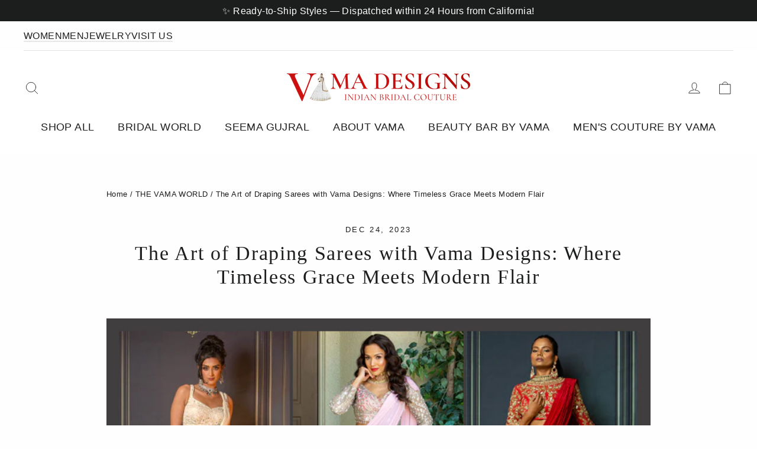

--- FILE ---
content_type: text/html; charset=utf-8
request_url: https://vamadesigns.com/en-ca/blogs/the-vama-world/the-art-of-draping-sarees-with-vama-designs-where-timeless-grace-meets-modern-flair
body_size: 34875
content:
<!doctype html>
<html class="no-js" lang="en" dir="ltr">
<head>
  <meta charset="utf-8">
  <meta http-equiv="X-UA-Compatible" content="IE=edge,chrome=1">
  <meta name="viewport" content="width=device-width,initial-scale=1">
  <meta name="theme-color" content="#aa0d0b">
  <link rel="canonical" href="https://vamadesigns.com/en-ca/blogs/the-vama-world/the-art-of-draping-sarees-with-vama-designs-where-timeless-grace-meets-modern-flair">
  <link rel="preconnect" href="https://cdn.shopify.com" crossorigin>
  <link rel="preconnect" href="https://fonts.shopifycdn.com" crossorigin>
  <link rel="dns-prefetch" href="https://productreviews.shopifycdn.com">
  <link rel="dns-prefetch" href="https://ajax.googleapis.com">
  <link rel="dns-prefetch" href="https://maps.googleapis.com">
  <link rel="dns-prefetch" href="https://maps.gstatic.com"><link rel="shortcut icon" href="//vamadesigns.com/cdn/shop/files/FB_LOGO_2bb92d2c-30df-48fc-a763-82721ac3566a_32x32.png?v=1763025843" type="image/png" /><title>The Art of Draping Sarees with Vama Designs: Where Timeless Grace Meet
&ndash; VAMA DESIGNS Indian Bridal Couture
</title>
<meta name="description" content="Embark on a journey of elegance and discovery as we unveil the exquisite art of draping sarees with Vama Designs. A celebration of vibrant heritage and contemporary expression, Vama&#39;s curated collection reimagines this iconic garment for the modern woman.   1. A Tapestry of Tradition: Sarees, woven into the very fabric"><meta property="og:site_name" content="VAMA DESIGNS Indian Bridal Couture">
  <meta property="og:url" content="https://vamadesigns.com/en-ca/blogs/the-vama-world/the-art-of-draping-sarees-with-vama-designs-where-timeless-grace-meets-modern-flair">
  <meta property="og:title" content="The Art of Draping Sarees with Vama Designs: Where Timeless Grace Meets Modern Flair">
  <meta property="og:type" content="article">
  <meta property="og:description" content="Embark on a journey of elegance and discovery as we unveil the exquisite art of draping sarees with Vama Designs. A celebration of vibrant heritage and contemporary expression, Vama's curated collection reimagines this iconic garment for the modern woman.
 
1. A Tapestry of Tradition:
Sarees, woven into the very fabric of India's cultural landscape, transcend mere attire. From ancient traditions to today's couture, they morph seamlessly across diverse regional styles and occasions. Witness the vibrant hues of festive wear, the understated elegance of daily ensembles, and the captivating metamorphosis of draping styles through generations. Each pleat and fold whispers a story, encapsulating India's sartorial evolution.

 2. Vama Designs: Where Heritage Meets Trend:

At Vama Designs, age-old craftsmanship meets modern sensibilities. Their exquisite sarees showcase a breathtaking fusion of authentic Indian weaves and contemporary design elements, each piece meticulously crafted for the discerning modern woman. Vama not only pays homage to traditional artistry but also pioneers a narrative where heritage embraces innovation, resulting in sarees that are individual expressions of grace and style.

3. Embrace Your Signature Drape:
Unravel a spectrum of draping styles, from the timeless Nivi to the avant-garde butterfly. Discover expert tips on selecting the perfect drape for your unique silhouette and occasion. Vama Designs' signature styles seamlessly blend traditional allure with contemporary flair, setting new benchmarks in ethnic fashion. Whether you gravitate towards classic sophistication or crave a touch of modernity, Vama offers a curated collection that empowers you to express your style with confidence and individuality.

4. The Exquisite Language of Fabrics:
Vama Designs boasts a diverse range of sarees, each meticulously crafted from premium fabrics like silk, cotton, and georgette. Fabric selection is paramount, not just for luxurious feel but also for suitability to specific occasions. Silk exudes opulence for grand celebrations, while cotton's breathability lends itself to casual events. Georgette's flowing elegance strikes a perfect balance for both formal and semi-formal gatherings. Beyond the fabric choices, Vama's commitment to intricate craftsmanship shines through, weaving stories of tradition and modernity into each thread. The embellishments and detailing are a testament to the brand's dedication to preserving the art of saree-making, ensuring every piece is a work of art in itself.

5. The Art of Accessorizing:
Unlock the full potential of your Vama saree ensemble by mastering the art of accessorizing. Immerse yourself in expert tips on pairing accessories that seamlessly complement the intricate beauty of Vama Designs' sarees. Discover their curated accessory collection, designed to enhance the elegance of every drape. From traditional to contemporary, explore how the right accessories can effortlessly elevate your saree look, adding a touch of glamor and individuality to your ensemble. Embrace the transformative power of accessories and redefine your saree styling experience with Vama Designs.

6. Stories Written in Sarees:
Unfold the enchanting narratives of Vama Designs' patrons as they recount their personal journeys of selecting and adorning Vama sarees. In these heartfelt testimonials, customers share the intricacies of their decision-making process, from the initial selection to the transformative experience of draping it for special occasions. Their stories resonate with the exceptional quality, impeccable craftsmanship, and the unmistakable uniqueness that define Vama sarees. Through these testimonials, one gains a profound appreciation for the brand's commitment to delivering not just garments but cherished moments woven with tradition and contemporary allure."><meta property="og:image" content="http://vamadesigns.com/cdn/shop/articles/DRAPE_SAREES_BLOG_BANNER.jpg?v=1703426710">
    <meta property="og:image:secure_url" content="https://vamadesigns.com/cdn/shop/articles/DRAPE_SAREES_BLOG_BANNER.jpg?v=1703426710">
    <meta property="og:image:width" content="765">
    <meta property="og:image:height" content="450"><meta name="twitter:site" content="@">
  <meta name="twitter:card" content="summary_large_image">
  <meta name="twitter:title" content="The Art of Draping Sarees with Vama Designs: Where Timeless Grace Meets Modern Flair">
  <meta name="twitter:description" content="Embark on a journey of elegance and discovery as we unveil the exquisite art of draping sarees with Vama Designs. A celebration of vibrant heritage and contemporary expression, Vama's curated collection reimagines this iconic garment for the modern woman.
 
1. A Tapestry of Tradition:
Sarees, woven into the very fabric of India's cultural landscape, transcend mere attire. From ancient traditions to today's couture, they morph seamlessly across diverse regional styles and occasions. Witness the vibrant hues of festive wear, the understated elegance of daily ensembles, and the captivating metamorphosis of draping styles through generations. Each pleat and fold whispers a story, encapsulating India's sartorial evolution.

 2. Vama Designs: Where Heritage Meets Trend:

At Vama Designs, age-old craftsmanship meets modern sensibilities. Their exquisite sarees showcase a breathtaking fusion of authentic Indian weaves and contemporary design elements, each piece meticulously crafted for the discerning modern woman. Vama not only pays homage to traditional artistry but also pioneers a narrative where heritage embraces innovation, resulting in sarees that are individual expressions of grace and style.

3. Embrace Your Signature Drape:
Unravel a spectrum of draping styles, from the timeless Nivi to the avant-garde butterfly. Discover expert tips on selecting the perfect drape for your unique silhouette and occasion. Vama Designs' signature styles seamlessly blend traditional allure with contemporary flair, setting new benchmarks in ethnic fashion. Whether you gravitate towards classic sophistication or crave a touch of modernity, Vama offers a curated collection that empowers you to express your style with confidence and individuality.

4. The Exquisite Language of Fabrics:
Vama Designs boasts a diverse range of sarees, each meticulously crafted from premium fabrics like silk, cotton, and georgette. Fabric selection is paramount, not just for luxurious feel but also for suitability to specific occasions. Silk exudes opulence for grand celebrations, while cotton's breathability lends itself to casual events. Georgette's flowing elegance strikes a perfect balance for both formal and semi-formal gatherings. Beyond the fabric choices, Vama's commitment to intricate craftsmanship shines through, weaving stories of tradition and modernity into each thread. The embellishments and detailing are a testament to the brand's dedication to preserving the art of saree-making, ensuring every piece is a work of art in itself.

5. The Art of Accessorizing:
Unlock the full potential of your Vama saree ensemble by mastering the art of accessorizing. Immerse yourself in expert tips on pairing accessories that seamlessly complement the intricate beauty of Vama Designs' sarees. Discover their curated accessory collection, designed to enhance the elegance of every drape. From traditional to contemporary, explore how the right accessories can effortlessly elevate your saree look, adding a touch of glamor and individuality to your ensemble. Embrace the transformative power of accessories and redefine your saree styling experience with Vama Designs.

6. Stories Written in Sarees:
Unfold the enchanting narratives of Vama Designs' patrons as they recount their personal journeys of selecting and adorning Vama sarees. In these heartfelt testimonials, customers share the intricacies of their decision-making process, from the initial selection to the transformative experience of draping it for special occasions. Their stories resonate with the exceptional quality, impeccable craftsmanship, and the unmistakable uniqueness that define Vama sarees. Through these testimonials, one gains a profound appreciation for the brand's commitment to delivering not just garments but cherished moments woven with tradition and contemporary allure.">
<style data-shopify>
  

  
  
  
</style><link href="//vamadesigns.com/cdn/shop/t/74/assets/theme.css?v=128105613285900123441750956622" rel="stylesheet" type="text/css" media="all" />
<style data-shopify>:root {
    --typeHeaderPrimary: "Times New Roman";
    --typeHeaderFallback: Times, serif;
    --typeHeaderSize: 34px;
    --typeHeaderWeight: 400;
    --typeHeaderLineHeight: 1.2;
    --typeHeaderSpacing: 0.05em;

    --typeBasePrimary:Helvetica;
    --typeBaseFallback:Arial, sans-serif;
    --typeBaseSize: 16px;
    --typeBaseWeight: 400;
    --typeBaseLineHeight: 1.6;
    --typeBaseSpacing: 0.025em;

    --iconWeight: 2px;
    --iconLinecaps: round;

    --animateImagesStyle: fade-in;
    --animateImagesStyleSmall: fade-in-small;
    --animateSectionsBackgroundStyle: zoom-fade;
    --animateSectionsTextStyle: rise-up;
    --animateSectionsTextStyleAppendOut: rise-up-out;

    --colorAnnouncement: #1c1d1d;
    --colorAnnouncementText: #ffffff;

    --colorBody: #fffefe;
    --colorBodyAlpha05: rgba(255, 254, 254, 0.05);
    --colorBodyDim: #ffe5e5;
    --colorBodyLightDim: #fff4f4;
    --colorBodyMediumDim: #ffeaea;

    --colorBorder: #f0f1f3;

    --colorBtnPrimary: #aa0d0b;
    --colorBtnPrimaryDim: #920b09;
    --colorBtnPrimaryText: #ffffff;

    --colorCartDot: #ff4f33;

    --colorDrawers: #ffffff;
    --colorDrawersDim: #f2f2f2;
    --colorDrawerBorder: #f0f1f3;
    --colorDrawerText: #000000;
    --colorDrawerTextDarken: #000000;
    --colorDrawerButton: #111111;
    --colorDrawerButtonText: #ffffff;

    --colorFooter: #f0f1f3;
    --colorFooterText: #2c2c2c;
    --colorFooterTextAlpha01: rgba(44, 44, 44, 0.1);
    --colorFooterTextAlpha012: rgba(44, 44, 44, 0.12);
    --colorFooterTextAlpha06: rgba(44, 44, 44, 0.6);

    --colorHeroText: #ffffff;

    --colorInputBg: #fffefe;
    --colorInputBgDim: #ffe5e5;
    --colorInputBgDark: #ffcbcb;
    --colorInputText: #1c1d1d;

    --colorLink: #1c1d1d;

    --colorModalBg: rgba(174, 177, 184, 0.6);

    --colorNav: #ffffff;
    --colorNavText: #1c1d1d;

    --colorSalePrice: #1c1d1d;
    --colorSaleTag: #1c1d1d;
    --colorSaleTagText: #ffffff;

    --colorTextBody: #1c1d1d;
    --colorTextBodyAlpha0025: rgba(28, 29, 29, 0.03);
    --colorTextBodyAlpha005: rgba(28, 29, 29, 0.05);
    --colorTextBodyAlpha008: rgba(28, 29, 29, 0.08);
    --colorTextBodyAlpha01: rgba(28, 29, 29, 0.1);
    --colorTextBodyAlpha035: rgba(28, 29, 29, 0.35);

    --colorSmallImageBg: #ffffff;
    --colorLargeImageBg: #dedfe1;

    --urlIcoSelect: url(//vamadesigns.com/cdn/shop/t/74/assets/ico-select.svg);
    --urlIcoSelectFooter: url(//vamadesigns.com/cdn/shop/t/74/assets/ico-select-footer.svg);
    --urlIcoSelectWhite: url(//vamadesigns.com/cdn/shop/t/74/assets/ico-select-white.svg);

    --urlButtonArrowPng: url(//vamadesigns.com/cdn/shop/t/74/assets/button-arrow.png);
    --urlButtonArrow2xPng: url(//vamadesigns.com/cdn/shop/t/74/assets/button-arrow-2x.png);
    --urlButtonArrowBlackPng: url(//vamadesigns.com/cdn/shop/t/74/assets/button-arrow-black.png);
    --urlButtonArrowBlack2xPng: url(//vamadesigns.com/cdn/shop/t/74/assets/button-arrow-black-2x.png);

    --sizeChartMargin: 25px 0;
    --sizeChartIconMargin: 5px;

    --newsletterReminderPadding: 30px 35px;

    /*Shop Pay Installments*/
    --color-body-text: #1c1d1d;
    --color-body: #fffefe;
    --color-bg: #fffefe;
  }

  
.collection-hero__content:before,
  .hero__image-wrapper:before,
  .hero__media:before {
    background-image: linear-gradient(to bottom, rgba(0, 0, 0, 0.06) 0%, rgba(0, 0, 0, 0.06) 40%, rgba(0, 0, 0, 0.26) 100%);
  }

  .skrim__item-content .skrim__overlay:after {
    background-image: linear-gradient(to bottom, rgba(0, 0, 0, 0.06) 30%, rgba(0, 0, 0, 0.26) 100%);
  }

  .placeholder-content {
    background-image: linear-gradient(100deg, #ffffff 40%, #f7f7f7 63%, #ffffff 79%);
  }</style><script>
    document.documentElement.className = document.documentElement.className.replace('no-js', 'js');

    window.theme = window.theme || {};
    theme.routes = {
      home: "/en-ca",
      cart: "/en-ca/cart.js",
      cartPage: "/en-ca/cart",
      cartAdd: "/en-ca/cart/add.js",
      cartChange: "/en-ca/cart/change.js",
      search: "/en-ca/search",
      predictiveSearch: "/en-ca/search/suggest"
    };
    theme.strings = {
      soldOut: "Sold Out",
      unavailable: "Unavailable",
      inStockLabel: "In stock, ready to ship",
      oneStockLabel: "Low stock - [count] item left",
      otherStockLabel: "Low stock - [count] items left",
      willNotShipUntil: "Ready to ship [date]",
      willBeInStockAfter: "Back in stock [date]",
      waitingForStock: "Backordered, shipping soon",
      cartSavings: "You're saving [savings]",
      cartEmpty: "Your cart is currently empty.",
      cartTermsConfirmation: "You must agree with the terms and conditions of sales to check out",
      searchCollections: "Collections",
      searchPages: "Pages",
      searchArticles: "Articles",
      maxQuantity: "You can only have [quantity] of [title] in your cart."
    };
    theme.settings = {
      cartType: "drawer",
      isCustomerTemplate: false,
      moneyFormat: "${{amount}}",
      predictiveSearch: true,
      predictiveSearchType: null,
      quickView: true,
      themeName: 'Motion',
      themeVersion: "11.0.0"
    };
  </script>

  <script>window.performance && window.performance.mark && window.performance.mark('shopify.content_for_header.start');</script><meta name="google-site-verification" content="MCS_t0VWGPIanqWXdxqZD2p3zvtfPr-n2NhBAksOPkU">
<meta name="facebook-domain-verification" content="2t32z7cwiflhgoeo7byf2byr1aeuxb">
<meta name="facebook-domain-verification" content="swsimji7jeseo8knton3xlas1yvfh1">
<meta id="shopify-digital-wallet" name="shopify-digital-wallet" content="/27788410914/digital_wallets/dialog">
<meta name="shopify-checkout-api-token" content="9c6a54a980332e127d3593f4246984f4">
<link rel="alternate" type="application/atom+xml" title="Feed" href="/en-ca/blogs/the-vama-world.atom" />
<link rel="alternate" hreflang="x-default" href="https://vamadesigns.com/blogs/the-vama-world/the-art-of-draping-sarees-with-vama-designs-where-timeless-grace-meets-modern-flair">
<link rel="alternate" hreflang="en-CA" href="https://vamadesigns.com/en-ca/blogs/the-vama-world/the-art-of-draping-sarees-with-vama-designs-where-timeless-grace-meets-modern-flair">
<script async="async" src="/checkouts/internal/preloads.js?locale=en-CA"></script>
<link rel="preconnect" href="https://shop.app" crossorigin="anonymous">
<script async="async" src="https://shop.app/checkouts/internal/preloads.js?locale=en-CA&shop_id=27788410914" crossorigin="anonymous"></script>
<script id="apple-pay-shop-capabilities" type="application/json">{"shopId":27788410914,"countryCode":"US","currencyCode":"CAD","merchantCapabilities":["supports3DS"],"merchantId":"gid:\/\/shopify\/Shop\/27788410914","merchantName":"VAMA DESIGNS Indian Bridal Couture","requiredBillingContactFields":["postalAddress","email"],"requiredShippingContactFields":["postalAddress","email"],"shippingType":"shipping","supportedNetworks":["visa","masterCard","amex","discover","elo","jcb"],"total":{"type":"pending","label":"VAMA DESIGNS Indian Bridal Couture","amount":"1.00"},"shopifyPaymentsEnabled":true,"supportsSubscriptions":true}</script>
<script id="shopify-features" type="application/json">{"accessToken":"9c6a54a980332e127d3593f4246984f4","betas":["rich-media-storefront-analytics"],"domain":"vamadesigns.com","predictiveSearch":true,"shopId":27788410914,"locale":"en"}</script>
<script>var Shopify = Shopify || {};
Shopify.shop = "vama-designs-indian-bridal-couture.myshopify.com";
Shopify.locale = "en";
Shopify.currency = {"active":"CAD","rate":"1.4177723"};
Shopify.country = "CA";
Shopify.theme = {"name":"Motion","id":179056804157,"schema_name":"Motion","schema_version":"11.0.0","theme_store_id":847,"role":"main"};
Shopify.theme.handle = "null";
Shopify.theme.style = {"id":null,"handle":null};
Shopify.cdnHost = "vamadesigns.com/cdn";
Shopify.routes = Shopify.routes || {};
Shopify.routes.root = "/en-ca/";</script>
<script type="module">!function(o){(o.Shopify=o.Shopify||{}).modules=!0}(window);</script>
<script>!function(o){function n(){var o=[];function n(){o.push(Array.prototype.slice.apply(arguments))}return n.q=o,n}var t=o.Shopify=o.Shopify||{};t.loadFeatures=n(),t.autoloadFeatures=n()}(window);</script>
<script>
  window.ShopifyPay = window.ShopifyPay || {};
  window.ShopifyPay.apiHost = "shop.app\/pay";
  window.ShopifyPay.redirectState = null;
</script>
<script id="shop-js-analytics" type="application/json">{"pageType":"article"}</script>
<script defer="defer" async type="module" src="//vamadesigns.com/cdn/shopifycloud/shop-js/modules/v2/client.init-shop-cart-sync_D0dqhulL.en.esm.js"></script>
<script defer="defer" async type="module" src="//vamadesigns.com/cdn/shopifycloud/shop-js/modules/v2/chunk.common_CpVO7qML.esm.js"></script>
<script type="module">
  await import("//vamadesigns.com/cdn/shopifycloud/shop-js/modules/v2/client.init-shop-cart-sync_D0dqhulL.en.esm.js");
await import("//vamadesigns.com/cdn/shopifycloud/shop-js/modules/v2/chunk.common_CpVO7qML.esm.js");

  window.Shopify.SignInWithShop?.initShopCartSync?.({"fedCMEnabled":true,"windoidEnabled":true});

</script>
<script>
  window.Shopify = window.Shopify || {};
  if (!window.Shopify.featureAssets) window.Shopify.featureAssets = {};
  window.Shopify.featureAssets['shop-js'] = {"shop-cart-sync":["modules/v2/client.shop-cart-sync_D9bwt38V.en.esm.js","modules/v2/chunk.common_CpVO7qML.esm.js"],"init-fed-cm":["modules/v2/client.init-fed-cm_BJ8NPuHe.en.esm.js","modules/v2/chunk.common_CpVO7qML.esm.js"],"init-shop-email-lookup-coordinator":["modules/v2/client.init-shop-email-lookup-coordinator_pVrP2-kG.en.esm.js","modules/v2/chunk.common_CpVO7qML.esm.js"],"shop-cash-offers":["modules/v2/client.shop-cash-offers_CNh7FWN-.en.esm.js","modules/v2/chunk.common_CpVO7qML.esm.js","modules/v2/chunk.modal_DKF6x0Jh.esm.js"],"init-shop-cart-sync":["modules/v2/client.init-shop-cart-sync_D0dqhulL.en.esm.js","modules/v2/chunk.common_CpVO7qML.esm.js"],"init-windoid":["modules/v2/client.init-windoid_DaoAelzT.en.esm.js","modules/v2/chunk.common_CpVO7qML.esm.js"],"shop-toast-manager":["modules/v2/client.shop-toast-manager_1DND8Tac.en.esm.js","modules/v2/chunk.common_CpVO7qML.esm.js"],"pay-button":["modules/v2/client.pay-button_CFeQi1r6.en.esm.js","modules/v2/chunk.common_CpVO7qML.esm.js"],"shop-button":["modules/v2/client.shop-button_Ca94MDdQ.en.esm.js","modules/v2/chunk.common_CpVO7qML.esm.js"],"shop-login-button":["modules/v2/client.shop-login-button_DPYNfp1Z.en.esm.js","modules/v2/chunk.common_CpVO7qML.esm.js","modules/v2/chunk.modal_DKF6x0Jh.esm.js"],"avatar":["modules/v2/client.avatar_BTnouDA3.en.esm.js"],"shop-follow-button":["modules/v2/client.shop-follow-button_BMKh4nJE.en.esm.js","modules/v2/chunk.common_CpVO7qML.esm.js","modules/v2/chunk.modal_DKF6x0Jh.esm.js"],"init-customer-accounts-sign-up":["modules/v2/client.init-customer-accounts-sign-up_CJXi5kRN.en.esm.js","modules/v2/client.shop-login-button_DPYNfp1Z.en.esm.js","modules/v2/chunk.common_CpVO7qML.esm.js","modules/v2/chunk.modal_DKF6x0Jh.esm.js"],"init-shop-for-new-customer-accounts":["modules/v2/client.init-shop-for-new-customer-accounts_BoBxkgWu.en.esm.js","modules/v2/client.shop-login-button_DPYNfp1Z.en.esm.js","modules/v2/chunk.common_CpVO7qML.esm.js","modules/v2/chunk.modal_DKF6x0Jh.esm.js"],"init-customer-accounts":["modules/v2/client.init-customer-accounts_DCuDTzpR.en.esm.js","modules/v2/client.shop-login-button_DPYNfp1Z.en.esm.js","modules/v2/chunk.common_CpVO7qML.esm.js","modules/v2/chunk.modal_DKF6x0Jh.esm.js"],"checkout-modal":["modules/v2/client.checkout-modal_U_3e4VxF.en.esm.js","modules/v2/chunk.common_CpVO7qML.esm.js","modules/v2/chunk.modal_DKF6x0Jh.esm.js"],"lead-capture":["modules/v2/client.lead-capture_DEgn0Z8u.en.esm.js","modules/v2/chunk.common_CpVO7qML.esm.js","modules/v2/chunk.modal_DKF6x0Jh.esm.js"],"shop-login":["modules/v2/client.shop-login_CoM5QKZ_.en.esm.js","modules/v2/chunk.common_CpVO7qML.esm.js","modules/v2/chunk.modal_DKF6x0Jh.esm.js"],"payment-terms":["modules/v2/client.payment-terms_BmrqWn8r.en.esm.js","modules/v2/chunk.common_CpVO7qML.esm.js","modules/v2/chunk.modal_DKF6x0Jh.esm.js"]};
</script>
<script>(function() {
  var isLoaded = false;
  function asyncLoad() {
    if (isLoaded) return;
    isLoaded = true;
    var urls = ["https:\/\/app.testimonialhub.com\/shopifyapp\/showsrstemplate.js?shop=vama-designs-indian-bridal-couture.myshopify.com","https:\/\/size-charts-relentless.herokuapp.com\/js\/size-charts-relentless.js?shop=vama-designs-indian-bridal-couture.myshopify.com","\/\/cdn.shopify.com\/proxy\/9d88a2b0f607092063774e1d51ce3ba7d18d1b2a93d3de4677708df8bf5ca670\/shopify-script-tags.s3.eu-west-1.amazonaws.com\/smartseo\/instantpage.js?shop=vama-designs-indian-bridal-couture.myshopify.com\u0026sp-cache-control=cHVibGljLCBtYXgtYWdlPTkwMA","\/\/cdn.shopify.com\/proxy\/ecaf9432edaa5e04c58f7df22c1ae04bdc34a7e02aad0deb00b7a6f7427970ea\/bingshoppingtool-t2app-prod.trafficmanager.net\/uet\/tracking_script?shop=vama-designs-indian-bridal-couture.myshopify.com\u0026sp-cache-control=cHVibGljLCBtYXgtYWdlPTkwMA","https:\/\/cstt-app.herokuapp.com\/get_script\/6f0617cc27e911eeac7b66c1a774519f.js?v=846105\u0026shop=vama-designs-indian-bridal-couture.myshopify.com"];
    for (var i = 0; i < urls.length; i++) {
      var s = document.createElement('script');
      s.type = 'text/javascript';
      s.async = true;
      s.src = urls[i];
      var x = document.getElementsByTagName('script')[0];
      x.parentNode.insertBefore(s, x);
    }
  };
  if(window.attachEvent) {
    window.attachEvent('onload', asyncLoad);
  } else {
    window.addEventListener('load', asyncLoad, false);
  }
})();</script>
<script id="__st">var __st={"a":27788410914,"offset":-28800,"reqid":"64f0315d-f6ba-44b5-a0c0-8a0f75157f0b-1764848134","pageurl":"vamadesigns.com\/en-ca\/blogs\/the-vama-world\/the-art-of-draping-sarees-with-vama-designs-where-timeless-grace-meets-modern-flair","s":"articles-606792483133","u":"d83305c80818","p":"article","rtyp":"article","rid":606792483133};</script>
<script>window.ShopifyPaypalV4VisibilityTracking = true;</script>
<script id="captcha-bootstrap">!function(){'use strict';const t='contact',e='account',n='new_comment',o=[[t,t],['blogs',n],['comments',n],[t,'customer']],c=[[e,'customer_login'],[e,'guest_login'],[e,'recover_customer_password'],[e,'create_customer']],r=t=>t.map((([t,e])=>`form[action*='/${t}']:not([data-nocaptcha='true']) input[name='form_type'][value='${e}']`)).join(','),a=t=>()=>t?[...document.querySelectorAll(t)].map((t=>t.form)):[];function s(){const t=[...o],e=r(t);return a(e)}const i='password',u='form_key',d=['recaptcha-v3-token','g-recaptcha-response','h-captcha-response',i],f=()=>{try{return window.sessionStorage}catch{return}},m='__shopify_v',_=t=>t.elements[u];function p(t,e,n=!1){try{const o=window.sessionStorage,c=JSON.parse(o.getItem(e)),{data:r}=function(t){const{data:e,action:n}=t;return t[m]||n?{data:e,action:n}:{data:t,action:n}}(c);for(const[e,n]of Object.entries(r))t.elements[e]&&(t.elements[e].value=n);n&&o.removeItem(e)}catch(o){console.error('form repopulation failed',{error:o})}}const l='form_type',E='cptcha';function T(t){t.dataset[E]=!0}const w=window,h=w.document,L='Shopify',v='ce_forms',y='captcha';let A=!1;((t,e)=>{const n=(g='f06e6c50-85a8-45c8-87d0-21a2b65856fe',I='https://cdn.shopify.com/shopifycloud/storefront-forms-hcaptcha/ce_storefront_forms_captcha_hcaptcha.v1.5.2.iife.js',D={infoText:'Protected by hCaptcha',privacyText:'Privacy',termsText:'Terms'},(t,e,n)=>{const o=w[L][v],c=o.bindForm;if(c)return c(t,g,e,D).then(n);var r;o.q.push([[t,g,e,D],n]),r=I,A||(h.body.append(Object.assign(h.createElement('script'),{id:'captcha-provider',async:!0,src:r})),A=!0)});var g,I,D;w[L]=w[L]||{},w[L][v]=w[L][v]||{},w[L][v].q=[],w[L][y]=w[L][y]||{},w[L][y].protect=function(t,e){n(t,void 0,e),T(t)},Object.freeze(w[L][y]),function(t,e,n,w,h,L){const[v,y,A,g]=function(t,e,n){const i=e?o:[],u=t?c:[],d=[...i,...u],f=r(d),m=r(i),_=r(d.filter((([t,e])=>n.includes(e))));return[a(f),a(m),a(_),s()]}(w,h,L),I=t=>{const e=t.target;return e instanceof HTMLFormElement?e:e&&e.form},D=t=>v().includes(t);t.addEventListener('submit',(t=>{const e=I(t);if(!e)return;const n=D(e)&&!e.dataset.hcaptchaBound&&!e.dataset.recaptchaBound,o=_(e),c=g().includes(e)&&(!o||!o.value);(n||c)&&t.preventDefault(),c&&!n&&(function(t){try{if(!f())return;!function(t){const e=f();if(!e)return;const n=_(t);if(!n)return;const o=n.value;o&&e.removeItem(o)}(t);const e=Array.from(Array(32),(()=>Math.random().toString(36)[2])).join('');!function(t,e){_(t)||t.append(Object.assign(document.createElement('input'),{type:'hidden',name:u})),t.elements[u].value=e}(t,e),function(t,e){const n=f();if(!n)return;const o=[...t.querySelectorAll(`input[type='${i}']`)].map((({name:t})=>t)),c=[...d,...o],r={};for(const[a,s]of new FormData(t).entries())c.includes(a)||(r[a]=s);n.setItem(e,JSON.stringify({[m]:1,action:t.action,data:r}))}(t,e)}catch(e){console.error('failed to persist form',e)}}(e),e.submit())}));const S=(t,e)=>{t&&!t.dataset[E]&&(n(t,e.some((e=>e===t))),T(t))};for(const o of['focusin','change'])t.addEventListener(o,(t=>{const e=I(t);D(e)&&S(e,y())}));const B=e.get('form_key'),M=e.get(l),P=B&&M;t.addEventListener('DOMContentLoaded',(()=>{const t=y();if(P)for(const e of t)e.elements[l].value===M&&p(e,B);[...new Set([...A(),...v().filter((t=>'true'===t.dataset.shopifyCaptcha))])].forEach((e=>S(e,t)))}))}(h,new URLSearchParams(w.location.search),n,t,e,['guest_login'])})(!0,!0)}();</script>
<script integrity="sha256-52AcMU7V7pcBOXWImdc/TAGTFKeNjmkeM1Pvks/DTgc=" data-source-attribution="shopify.loadfeatures" defer="defer" src="//vamadesigns.com/cdn/shopifycloud/storefront/assets/storefront/load_feature-81c60534.js" crossorigin="anonymous"></script>
<script crossorigin="anonymous" defer="defer" src="//vamadesigns.com/cdn/shopifycloud/storefront/assets/shopify_pay/storefront-65b4c6d7.js?v=20250812"></script>
<script data-source-attribution="shopify.dynamic_checkout.dynamic.init">var Shopify=Shopify||{};Shopify.PaymentButton=Shopify.PaymentButton||{isStorefrontPortableWallets:!0,init:function(){window.Shopify.PaymentButton.init=function(){};var t=document.createElement("script");t.src="https://vamadesigns.com/cdn/shopifycloud/portable-wallets/latest/portable-wallets.en.js",t.type="module",document.head.appendChild(t)}};
</script>
<script data-source-attribution="shopify.dynamic_checkout.buyer_consent">
  function portableWalletsHideBuyerConsent(e){var t=document.getElementById("shopify-buyer-consent"),n=document.getElementById("shopify-subscription-policy-button");t&&n&&(t.classList.add("hidden"),t.setAttribute("aria-hidden","true"),n.removeEventListener("click",e))}function portableWalletsShowBuyerConsent(e){var t=document.getElementById("shopify-buyer-consent"),n=document.getElementById("shopify-subscription-policy-button");t&&n&&(t.classList.remove("hidden"),t.removeAttribute("aria-hidden"),n.addEventListener("click",e))}window.Shopify?.PaymentButton&&(window.Shopify.PaymentButton.hideBuyerConsent=portableWalletsHideBuyerConsent,window.Shopify.PaymentButton.showBuyerConsent=portableWalletsShowBuyerConsent);
</script>
<script data-source-attribution="shopify.dynamic_checkout.cart.bootstrap">document.addEventListener("DOMContentLoaded",(function(){function t(){return document.querySelector("shopify-accelerated-checkout-cart, shopify-accelerated-checkout")}if(t())Shopify.PaymentButton.init();else{new MutationObserver((function(e,n){t()&&(Shopify.PaymentButton.init(),n.disconnect())})).observe(document.body,{childList:!0,subtree:!0})}}));
</script>
<script id='scb4127' type='text/javascript' async='' src='https://vamadesigns.com/cdn/shopifycloud/privacy-banner/storefront-banner.js'></script><link id="shopify-accelerated-checkout-styles" rel="stylesheet" media="screen" href="https://vamadesigns.com/cdn/shopifycloud/portable-wallets/latest/accelerated-checkout-backwards-compat.css" crossorigin="anonymous">
<style id="shopify-accelerated-checkout-cart">
        #shopify-buyer-consent {
  margin-top: 1em;
  display: inline-block;
  width: 100%;
}

#shopify-buyer-consent.hidden {
  display: none;
}

#shopify-subscription-policy-button {
  background: none;
  border: none;
  padding: 0;
  text-decoration: underline;
  font-size: inherit;
  cursor: pointer;
}

#shopify-subscription-policy-button::before {
  box-shadow: none;
}

      </style>

<script>window.performance && window.performance.mark && window.performance.mark('shopify.content_for_header.end');</script>

  <script src="//vamadesigns.com/cdn/shop/t/74/assets/vendor-scripts-v14.js" defer="defer"></script><link rel="stylesheet" href="//vamadesigns.com/cdn/shop/t/74/assets/country-flags.css"><script src="//vamadesigns.com/cdn/shop/t/74/assets/theme.js?v=140924482945350573091750956604" defer="defer"></script>
<script src="https://cdn.shopify.com/extensions/c06527db-36c6-4731-87aa-8e95939a0c74/scrollify-infinite-scroll-78/assets/infi_script.js" type="text/javascript" defer="defer"></script>
<link href="https://monorail-edge.shopifysvc.com" rel="dns-prefetch">
<script>(function(){if ("sendBeacon" in navigator && "performance" in window) {try {var session_token_from_headers = performance.getEntriesByType('navigation')[0].serverTiming.find(x => x.name == '_s').description;} catch {var session_token_from_headers = undefined;}var session_cookie_matches = document.cookie.match(/_shopify_s=([^;]*)/);var session_token_from_cookie = session_cookie_matches && session_cookie_matches.length === 2 ? session_cookie_matches[1] : "";var session_token = session_token_from_headers || session_token_from_cookie || "";function handle_abandonment_event(e) {var entries = performance.getEntries().filter(function(entry) {return /monorail-edge.shopifysvc.com/.test(entry.name);});if (!window.abandonment_tracked && entries.length === 0) {window.abandonment_tracked = true;var currentMs = Date.now();var navigation_start = performance.timing.navigationStart;var payload = {shop_id: 27788410914,url: window.location.href,navigation_start,duration: currentMs - navigation_start,session_token,page_type: "article"};window.navigator.sendBeacon("https://monorail-edge.shopifysvc.com/v1/produce", JSON.stringify({schema_id: "online_store_buyer_site_abandonment/1.1",payload: payload,metadata: {event_created_at_ms: currentMs,event_sent_at_ms: currentMs}}));}}window.addEventListener('pagehide', handle_abandonment_event);}}());</script>
<script id="web-pixels-manager-setup">(function e(e,d,r,n,o){if(void 0===o&&(o={}),!Boolean(null===(a=null===(i=window.Shopify)||void 0===i?void 0:i.analytics)||void 0===a?void 0:a.replayQueue)){var i,a;window.Shopify=window.Shopify||{};var t=window.Shopify;t.analytics=t.analytics||{};var s=t.analytics;s.replayQueue=[],s.publish=function(e,d,r){return s.replayQueue.push([e,d,r]),!0};try{self.performance.mark("wpm:start")}catch(e){}var l=function(){var e={modern:/Edge?\/(1{2}[4-9]|1[2-9]\d|[2-9]\d{2}|\d{4,})\.\d+(\.\d+|)|Firefox\/(1{2}[4-9]|1[2-9]\d|[2-9]\d{2}|\d{4,})\.\d+(\.\d+|)|Chrom(ium|e)\/(9{2}|\d{3,})\.\d+(\.\d+|)|(Maci|X1{2}).+ Version\/(15\.\d+|(1[6-9]|[2-9]\d|\d{3,})\.\d+)([,.]\d+|)( \(\w+\)|)( Mobile\/\w+|) Safari\/|Chrome.+OPR\/(9{2}|\d{3,})\.\d+\.\d+|(CPU[ +]OS|iPhone[ +]OS|CPU[ +]iPhone|CPU IPhone OS|CPU iPad OS)[ +]+(15[._]\d+|(1[6-9]|[2-9]\d|\d{3,})[._]\d+)([._]\d+|)|Android:?[ /-](13[3-9]|1[4-9]\d|[2-9]\d{2}|\d{4,})(\.\d+|)(\.\d+|)|Android.+Firefox\/(13[5-9]|1[4-9]\d|[2-9]\d{2}|\d{4,})\.\d+(\.\d+|)|Android.+Chrom(ium|e)\/(13[3-9]|1[4-9]\d|[2-9]\d{2}|\d{4,})\.\d+(\.\d+|)|SamsungBrowser\/([2-9]\d|\d{3,})\.\d+/,legacy:/Edge?\/(1[6-9]|[2-9]\d|\d{3,})\.\d+(\.\d+|)|Firefox\/(5[4-9]|[6-9]\d|\d{3,})\.\d+(\.\d+|)|Chrom(ium|e)\/(5[1-9]|[6-9]\d|\d{3,})\.\d+(\.\d+|)([\d.]+$|.*Safari\/(?![\d.]+ Edge\/[\d.]+$))|(Maci|X1{2}).+ Version\/(10\.\d+|(1[1-9]|[2-9]\d|\d{3,})\.\d+)([,.]\d+|)( \(\w+\)|)( Mobile\/\w+|) Safari\/|Chrome.+OPR\/(3[89]|[4-9]\d|\d{3,})\.\d+\.\d+|(CPU[ +]OS|iPhone[ +]OS|CPU[ +]iPhone|CPU IPhone OS|CPU iPad OS)[ +]+(10[._]\d+|(1[1-9]|[2-9]\d|\d{3,})[._]\d+)([._]\d+|)|Android:?[ /-](13[3-9]|1[4-9]\d|[2-9]\d{2}|\d{4,})(\.\d+|)(\.\d+|)|Mobile Safari.+OPR\/([89]\d|\d{3,})\.\d+\.\d+|Android.+Firefox\/(13[5-9]|1[4-9]\d|[2-9]\d{2}|\d{4,})\.\d+(\.\d+|)|Android.+Chrom(ium|e)\/(13[3-9]|1[4-9]\d|[2-9]\d{2}|\d{4,})\.\d+(\.\d+|)|Android.+(UC? ?Browser|UCWEB|U3)[ /]?(15\.([5-9]|\d{2,})|(1[6-9]|[2-9]\d|\d{3,})\.\d+)\.\d+|SamsungBrowser\/(5\.\d+|([6-9]|\d{2,})\.\d+)|Android.+MQ{2}Browser\/(14(\.(9|\d{2,})|)|(1[5-9]|[2-9]\d|\d{3,})(\.\d+|))(\.\d+|)|K[Aa][Ii]OS\/(3\.\d+|([4-9]|\d{2,})\.\d+)(\.\d+|)/},d=e.modern,r=e.legacy,n=navigator.userAgent;return n.match(d)?"modern":n.match(r)?"legacy":"unknown"}(),u="modern"===l?"modern":"legacy",c=(null!=n?n:{modern:"",legacy:""})[u],f=function(e){return[e.baseUrl,"/wpm","/b",e.hashVersion,"modern"===e.buildTarget?"m":"l",".js"].join("")}({baseUrl:d,hashVersion:r,buildTarget:u}),m=function(e){var d=e.version,r=e.bundleTarget,n=e.surface,o=e.pageUrl,i=e.monorailEndpoint;return{emit:function(e){var a=e.status,t=e.errorMsg,s=(new Date).getTime(),l=JSON.stringify({metadata:{event_sent_at_ms:s},events:[{schema_id:"web_pixels_manager_load/3.1",payload:{version:d,bundle_target:r,page_url:o,status:a,surface:n,error_msg:t},metadata:{event_created_at_ms:s}}]});if(!i)return console&&console.warn&&console.warn("[Web Pixels Manager] No Monorail endpoint provided, skipping logging."),!1;try{return self.navigator.sendBeacon.bind(self.navigator)(i,l)}catch(e){}var u=new XMLHttpRequest;try{return u.open("POST",i,!0),u.setRequestHeader("Content-Type","text/plain"),u.send(l),!0}catch(e){return console&&console.warn&&console.warn("[Web Pixels Manager] Got an unhandled error while logging to Monorail."),!1}}}}({version:r,bundleTarget:l,surface:e.surface,pageUrl:self.location.href,monorailEndpoint:e.monorailEndpoint});try{o.browserTarget=l,function(e){var d=e.src,r=e.async,n=void 0===r||r,o=e.onload,i=e.onerror,a=e.sri,t=e.scriptDataAttributes,s=void 0===t?{}:t,l=document.createElement("script"),u=document.querySelector("head"),c=document.querySelector("body");if(l.async=n,l.src=d,a&&(l.integrity=a,l.crossOrigin="anonymous"),s)for(var f in s)if(Object.prototype.hasOwnProperty.call(s,f))try{l.dataset[f]=s[f]}catch(e){}if(o&&l.addEventListener("load",o),i&&l.addEventListener("error",i),u)u.appendChild(l);else{if(!c)throw new Error("Did not find a head or body element to append the script");c.appendChild(l)}}({src:f,async:!0,onload:function(){if(!function(){var e,d;return Boolean(null===(d=null===(e=window.Shopify)||void 0===e?void 0:e.analytics)||void 0===d?void 0:d.initialized)}()){var d=window.webPixelsManager.init(e)||void 0;if(d){var r=window.Shopify.analytics;r.replayQueue.forEach((function(e){var r=e[0],n=e[1],o=e[2];d.publishCustomEvent(r,n,o)})),r.replayQueue=[],r.publish=d.publishCustomEvent,r.visitor=d.visitor,r.initialized=!0}}},onerror:function(){return m.emit({status:"failed",errorMsg:"".concat(f," has failed to load")})},sri:function(e){var d=/^sha384-[A-Za-z0-9+/=]+$/;return"string"==typeof e&&d.test(e)}(c)?c:"",scriptDataAttributes:o}),m.emit({status:"loading"})}catch(e){m.emit({status:"failed",errorMsg:(null==e?void 0:e.message)||"Unknown error"})}}})({shopId: 27788410914,storefrontBaseUrl: "https://vamadesigns.com",extensionsBaseUrl: "https://extensions.shopifycdn.com/cdn/shopifycloud/web-pixels-manager",monorailEndpoint: "https://monorail-edge.shopifysvc.com/unstable/produce_batch",surface: "storefront-renderer",enabledBetaFlags: ["2dca8a86"],webPixelsConfigList: [{"id":"845349181","configuration":"{\"config\":\"{\\\"pixel_id\\\":\\\"AW-972069221\\\",\\\"target_country\\\":\\\"US\\\",\\\"gtag_events\\\":[{\\\"type\\\":\\\"search\\\",\\\"action_label\\\":\\\"AW-972069221\\\/ckqpCP3yiZ4CEOWyws8D\\\"},{\\\"type\\\":\\\"begin_checkout\\\",\\\"action_label\\\":\\\"AW-972069221\\\/dPs0CPryiZ4CEOWyws8D\\\"},{\\\"type\\\":\\\"view_item\\\",\\\"action_label\\\":[\\\"AW-972069221\\\/dOa0CLjyiZ4CEOWyws8D\\\",\\\"MC-D65ZMFQYLQ\\\"]},{\\\"type\\\":\\\"purchase\\\",\\\"action_label\\\":[\\\"AW-972069221\\\/EuGvCLXyiZ4CEOWyws8D\\\",\\\"MC-D65ZMFQYLQ\\\"]},{\\\"type\\\":\\\"page_view\\\",\\\"action_label\\\":[\\\"AW-972069221\\\/i7kPCLLyiZ4CEOWyws8D\\\",\\\"MC-D65ZMFQYLQ\\\"]},{\\\"type\\\":\\\"add_payment_info\\\",\\\"action_label\\\":\\\"AW-972069221\\\/TzPCCIDziZ4CEOWyws8D\\\"},{\\\"type\\\":\\\"add_to_cart\\\",\\\"action_label\\\":\\\"AW-972069221\\\/hJ6HCLvyiZ4CEOWyws8D\\\"}],\\\"enable_monitoring_mode\\\":false}\"}","eventPayloadVersion":"v1","runtimeContext":"OPEN","scriptVersion":"b2a88bafab3e21179ed38636efcd8a93","type":"APP","apiClientId":1780363,"privacyPurposes":[],"dataSharingAdjustments":{"protectedCustomerApprovalScopes":["read_customer_address","read_customer_email","read_customer_name","read_customer_personal_data","read_customer_phone"]}},{"id":"730890557","configuration":"{\"pixelCode\":\"C6U3HQID23U6F8PJIO90\"}","eventPayloadVersion":"v1","runtimeContext":"STRICT","scriptVersion":"22e92c2ad45662f435e4801458fb78cc","type":"APP","apiClientId":4383523,"privacyPurposes":["ANALYTICS","MARKETING","SALE_OF_DATA"],"dataSharingAdjustments":{"protectedCustomerApprovalScopes":["read_customer_address","read_customer_email","read_customer_name","read_customer_personal_data","read_customer_phone"]}},{"id":"358285629","configuration":"{\"pixel_id\":\"592272661441790\",\"pixel_type\":\"facebook_pixel\",\"metaapp_system_user_token\":\"-\"}","eventPayloadVersion":"v1","runtimeContext":"OPEN","scriptVersion":"ca16bc87fe92b6042fbaa3acc2fbdaa6","type":"APP","apiClientId":2329312,"privacyPurposes":["ANALYTICS","MARKETING","SALE_OF_DATA"],"dataSharingAdjustments":{"protectedCustomerApprovalScopes":["read_customer_address","read_customer_email","read_customer_name","read_customer_personal_data","read_customer_phone"]}},{"id":"159744317","configuration":"{\"tagID\":\"2612828197970\"}","eventPayloadVersion":"v1","runtimeContext":"STRICT","scriptVersion":"18031546ee651571ed29edbe71a3550b","type":"APP","apiClientId":3009811,"privacyPurposes":["ANALYTICS","MARKETING","SALE_OF_DATA"],"dataSharingAdjustments":{"protectedCustomerApprovalScopes":["read_customer_address","read_customer_email","read_customer_name","read_customer_personal_data","read_customer_phone"]}},{"id":"shopify-app-pixel","configuration":"{}","eventPayloadVersion":"v1","runtimeContext":"STRICT","scriptVersion":"0450","apiClientId":"shopify-pixel","type":"APP","privacyPurposes":["ANALYTICS","MARKETING"]},{"id":"shopify-custom-pixel","eventPayloadVersion":"v1","runtimeContext":"LAX","scriptVersion":"0450","apiClientId":"shopify-pixel","type":"CUSTOM","privacyPurposes":["ANALYTICS","MARKETING"]}],isMerchantRequest: false,initData: {"shop":{"name":"VAMA DESIGNS Indian Bridal Couture","paymentSettings":{"currencyCode":"USD"},"myshopifyDomain":"vama-designs-indian-bridal-couture.myshopify.com","countryCode":"US","storefrontUrl":"https:\/\/vamadesigns.com\/en-ca"},"customer":null,"cart":null,"checkout":null,"productVariants":[],"purchasingCompany":null},},"https://vamadesigns.com/cdn","ae1676cfwd2530674p4253c800m34e853cb",{"modern":"","legacy":""},{"shopId":"27788410914","storefrontBaseUrl":"https:\/\/vamadesigns.com","extensionBaseUrl":"https:\/\/extensions.shopifycdn.com\/cdn\/shopifycloud\/web-pixels-manager","surface":"storefront-renderer","enabledBetaFlags":"[\"2dca8a86\"]","isMerchantRequest":"false","hashVersion":"ae1676cfwd2530674p4253c800m34e853cb","publish":"custom","events":"[[\"page_viewed\",{}]]"});</script><script>
  window.ShopifyAnalytics = window.ShopifyAnalytics || {};
  window.ShopifyAnalytics.meta = window.ShopifyAnalytics.meta || {};
  window.ShopifyAnalytics.meta.currency = 'CAD';
  var meta = {"page":{"pageType":"article","resourceType":"article","resourceId":606792483133}};
  for (var attr in meta) {
    window.ShopifyAnalytics.meta[attr] = meta[attr];
  }
</script>
<script class="analytics">
  (function () {
    var customDocumentWrite = function(content) {
      var jquery = null;

      if (window.jQuery) {
        jquery = window.jQuery;
      } else if (window.Checkout && window.Checkout.$) {
        jquery = window.Checkout.$;
      }

      if (jquery) {
        jquery('body').append(content);
      }
    };

    var hasLoggedConversion = function(token) {
      if (token) {
        return document.cookie.indexOf('loggedConversion=' + token) !== -1;
      }
      return false;
    }

    var setCookieIfConversion = function(token) {
      if (token) {
        var twoMonthsFromNow = new Date(Date.now());
        twoMonthsFromNow.setMonth(twoMonthsFromNow.getMonth() + 2);

        document.cookie = 'loggedConversion=' + token + '; expires=' + twoMonthsFromNow;
      }
    }

    var trekkie = window.ShopifyAnalytics.lib = window.trekkie = window.trekkie || [];
    if (trekkie.integrations) {
      return;
    }
    trekkie.methods = [
      'identify',
      'page',
      'ready',
      'track',
      'trackForm',
      'trackLink'
    ];
    trekkie.factory = function(method) {
      return function() {
        var args = Array.prototype.slice.call(arguments);
        args.unshift(method);
        trekkie.push(args);
        return trekkie;
      };
    };
    for (var i = 0; i < trekkie.methods.length; i++) {
      var key = trekkie.methods[i];
      trekkie[key] = trekkie.factory(key);
    }
    trekkie.load = function(config) {
      trekkie.config = config || {};
      trekkie.config.initialDocumentCookie = document.cookie;
      var first = document.getElementsByTagName('script')[0];
      var script = document.createElement('script');
      script.type = 'text/javascript';
      script.onerror = function(e) {
        var scriptFallback = document.createElement('script');
        scriptFallback.type = 'text/javascript';
        scriptFallback.onerror = function(error) {
                var Monorail = {
      produce: function produce(monorailDomain, schemaId, payload) {
        var currentMs = new Date().getTime();
        var event = {
          schema_id: schemaId,
          payload: payload,
          metadata: {
            event_created_at_ms: currentMs,
            event_sent_at_ms: currentMs
          }
        };
        return Monorail.sendRequest("https://" + monorailDomain + "/v1/produce", JSON.stringify(event));
      },
      sendRequest: function sendRequest(endpointUrl, payload) {
        // Try the sendBeacon API
        if (window && window.navigator && typeof window.navigator.sendBeacon === 'function' && typeof window.Blob === 'function' && !Monorail.isIos12()) {
          var blobData = new window.Blob([payload], {
            type: 'text/plain'
          });

          if (window.navigator.sendBeacon(endpointUrl, blobData)) {
            return true;
          } // sendBeacon was not successful

        } // XHR beacon

        var xhr = new XMLHttpRequest();

        try {
          xhr.open('POST', endpointUrl);
          xhr.setRequestHeader('Content-Type', 'text/plain');
          xhr.send(payload);
        } catch (e) {
          console.log(e);
        }

        return false;
      },
      isIos12: function isIos12() {
        return window.navigator.userAgent.lastIndexOf('iPhone; CPU iPhone OS 12_') !== -1 || window.navigator.userAgent.lastIndexOf('iPad; CPU OS 12_') !== -1;
      }
    };
    Monorail.produce('monorail-edge.shopifysvc.com',
      'trekkie_storefront_load_errors/1.1',
      {shop_id: 27788410914,
      theme_id: 179056804157,
      app_name: "storefront",
      context_url: window.location.href,
      source_url: "//vamadesigns.com/cdn/s/trekkie.storefront.3c703df509f0f96f3237c9daa54e2777acf1a1dd.min.js"});

        };
        scriptFallback.async = true;
        scriptFallback.src = '//vamadesigns.com/cdn/s/trekkie.storefront.3c703df509f0f96f3237c9daa54e2777acf1a1dd.min.js';
        first.parentNode.insertBefore(scriptFallback, first);
      };
      script.async = true;
      script.src = '//vamadesigns.com/cdn/s/trekkie.storefront.3c703df509f0f96f3237c9daa54e2777acf1a1dd.min.js';
      first.parentNode.insertBefore(script, first);
    };
    trekkie.load(
      {"Trekkie":{"appName":"storefront","development":false,"defaultAttributes":{"shopId":27788410914,"isMerchantRequest":null,"themeId":179056804157,"themeCityHash":"6822794416160719247","contentLanguage":"en","currency":"CAD","eventMetadataId":"151a53ef-5d19-42e4-b8c5-72b099ca387d"},"isServerSideCookieWritingEnabled":true,"monorailRegion":"shop_domain","enabledBetaFlags":["f0df213a"]},"Session Attribution":{},"S2S":{"facebookCapiEnabled":true,"source":"trekkie-storefront-renderer","apiClientId":580111}}
    );

    var loaded = false;
    trekkie.ready(function() {
      if (loaded) return;
      loaded = true;

      window.ShopifyAnalytics.lib = window.trekkie;

      var originalDocumentWrite = document.write;
      document.write = customDocumentWrite;
      try { window.ShopifyAnalytics.merchantGoogleAnalytics.call(this); } catch(error) {};
      document.write = originalDocumentWrite;

      window.ShopifyAnalytics.lib.page(null,{"pageType":"article","resourceType":"article","resourceId":606792483133,"shopifyEmitted":true});

      var match = window.location.pathname.match(/checkouts\/(.+)\/(thank_you|post_purchase)/)
      var token = match? match[1]: undefined;
      if (!hasLoggedConversion(token)) {
        setCookieIfConversion(token);
        
      }
    });


        var eventsListenerScript = document.createElement('script');
        eventsListenerScript.async = true;
        eventsListenerScript.src = "//vamadesigns.com/cdn/shopifycloud/storefront/assets/shop_events_listener-3da45d37.js";
        document.getElementsByTagName('head')[0].appendChild(eventsListenerScript);

})();</script>
  <script>
  if (!window.ga || (window.ga && typeof window.ga !== 'function')) {
    window.ga = function ga() {
      (window.ga.q = window.ga.q || []).push(arguments);
      if (window.Shopify && window.Shopify.analytics && typeof window.Shopify.analytics.publish === 'function') {
        window.Shopify.analytics.publish("ga_stub_called", {}, {sendTo: "google_osp_migration"});
      }
      console.error("Shopify's Google Analytics stub called with:", Array.from(arguments), "\nSee https://help.shopify.com/manual/promoting-marketing/pixels/pixel-migration#google for more information.");
    };
    if (window.Shopify && window.Shopify.analytics && typeof window.Shopify.analytics.publish === 'function') {
      window.Shopify.analytics.publish("ga_stub_initialized", {}, {sendTo: "google_osp_migration"});
    }
  }
</script>
<script
  defer
  src="https://vamadesigns.com/cdn/shopifycloud/perf-kit/shopify-perf-kit-2.1.2.min.js"
  data-application="storefront-renderer"
  data-shop-id="27788410914"
  data-render-region="gcp-us-central1"
  data-page-type="article"
  data-theme-instance-id="179056804157"
  data-theme-name="Motion"
  data-theme-version="11.0.0"
  data-monorail-region="shop_domain"
  data-resource-timing-sampling-rate="10"
  data-shs="true"
  data-shs-beacon="true"
  data-shs-export-with-fetch="true"
  data-shs-logs-sample-rate="1"
></script>
</head>

<body class="template-article" data-transitions="true" data-type_header_capitalize="false" data-type_base_accent_transform="true" data-type_header_accent_transform="true" data-animate_sections="true" data-animate_underlines="true" data-animate_buttons="true" data-animate_images="true" data-animate_page_transition_style="page-slide-reveal-down" data-type_header_text_alignment="true" data-animate_images_style="fade-in">

  
    <script type="text/javascript">window.setTimeout(function() { document.body.className += " loaded"; }, 25);</script>
  

  <a class="in-page-link visually-hidden skip-link" href="#MainContent">Skip to content</a>

  <div id="PageContainer" class="page-container">
    <div class="transition-body"><!-- BEGIN sections: header-group -->
<div id="shopify-section-sections--24743126892861__announcement-bar" class="shopify-section shopify-section-group-header-group"><div class="announcement"><a href="/en-ca/collections/all" class="announcement__link"><span class="announcement__text announcement__text--open" data-text="✨-ready-to-ship-styles-dispatched-within-24-hours-from-california">
      ✨ Ready-to-Ship Styles — Dispatched within 24 Hours from California!
    </span></a></div>


</div><div id="shopify-section-sections--24743126892861__advanced_content_RN6iKY" class="shopify-section shopify-section-group-header-group"><div class="page-width"><div class="custom-content"><div class="custom__item one-whole align--center" >
      <div class="custom__item-inner custom__item-inner--liquid"><div class="rte">
                <!-- Top Header Section -->
<header class="top-header">
  <nav class="navbar">
    <ul class="nav-links">
      <li><a href="https://vamadesigns.com/collections/womens-wear">WOMEN</a></li>
      <li><a href="https://vamadesigns.com/collections/menswear">MEN</a></li>
      <li><a href="https://vamadesigns.com/collections/jewelry">JEWELRY</a></li>
      <li><a href="https://vamadesigns.com/pages/visit-us">VISIT US</a></li>
    </ul>
  </nav>
</header>

<style>
  .top-header {
    padding: 12px 0px;
    border-bottom: 1px solid rgba(0, 0, 0, 0.1); /* subtle black divider */
  }

  .navbar {
    display: flex;
    justify-content: flex-start; /* left-align nav */
  }

  .nav-links {
    list-style: none;
    display: flex;
    gap: 30px;
    margin: 0;
    padding: 0;
  }

  .nav-links li a {
    text-decoration: none;
    font-weight: 500;
    font-family: sans-serif;
    transition: color 0.3s ease;
  }

  .nav-links li a:hover {
    color: #000;
  }

  @media screen and (max-width: 768px) {
    .top-header {
      padding: 10px 20px;
    }

    .nav-links {
      gap: 20px;
    }
    .nav-links li a {
      font-size:12px;
    }
  }
</style>
              </div></div>
    </div></div></div>
</div><div id="shopify-section-sections--24743126892861__header" class="shopify-section shopify-section-group-header-group"><div id="NavDrawer" class="drawer drawer--left">
  <div class="drawer__contents">
    <div class="drawer__fixed-header">
      <div class="drawer__header appear-animation appear-delay-2">
        <div class="drawer__title"></div>
        <div class="drawer__close">
          <button type="button" class="drawer__close-button js-drawer-close">
            <svg aria-hidden="true" focusable="false" role="presentation" class="icon icon-close" viewBox="0 0 64 64"><title>icon-X</title><path d="m19 17.61 27.12 27.13m0-27.12L19 44.74"/></svg>
            <span class="icon__fallback-text">Close menu</span>
          </button>
        </div>
      </div>
    </div>
    <div class="drawer__scrollable">
      <ul class="mobile-nav" role="navigation" aria-label="Primary"><li class="mobile-nav__item appear-animation appear-delay-3"><a href="/en-ca/collections/all" class="mobile-nav__link">SHOP ALL</a></li><li class="mobile-nav__item appear-animation appear-delay-4"><a href="/en-ca/pages/wedding" class="mobile-nav__link">BRIDAL WORLD</a></li><li class="mobile-nav__item appear-animation appear-delay-5"><a href="/en-ca/collections/seema-gujral" class="mobile-nav__link">SEEMA GUJRAL</a></li><li class="mobile-nav__item appear-animation appear-delay-6"><a href="/en-ca/pages/about-us" class="mobile-nav__link">ABOUT VAMA</a></li><li class="mobile-nav__item appear-animation appear-delay-7"><a href="https://beautybarbyvama.com/" class="mobile-nav__link">BEAUTY BAR BY VAMA</a></li><li class="mobile-nav__item appear-animation appear-delay-8"><a href="/en-ca/pages/mens-couture-by-vama" class="mobile-nav__link">MEN'S COUTURE BY VAMA</a></li><li class="mobile-nav__item appear-animation appear-delay-9">
              <a href="/en-ca/account/login" class="mobile-nav__link">Log in</a>
            </li><li class="mobile-nav__spacer"></li>
      </ul>

      <ul class="no-bullets social-icons mobile-nav__social"></ul>

    </div>
  </div>
</div>

  <div id="CartDrawer" class="drawer drawer--right">
    <form id="CartDrawerForm" action="/en-ca/cart" method="post" novalidate class="drawer__contents" data-location="cart-drawer">
      <div class="drawer__fixed-header">
        <div class="drawer__header appear-animation appear-delay-1">
          <div class="drawer__title">Cart</div>
          <div class="drawer__close">
            <button type="button" class="drawer__close-button js-drawer-close">
              <svg aria-hidden="true" focusable="false" role="presentation" class="icon icon-close" viewBox="0 0 64 64"><title>icon-X</title><path d="m19 17.61 27.12 27.13m0-27.12L19 44.74"/></svg>
              <span class="icon__fallback-text">Close cart</span>
            </button>
          </div>
        </div>
      </div>

      <div class="drawer__inner">
        <div class="drawer__scrollable">
          <div data-products class="appear-animation appear-delay-2"></div>

          
        </div>

        <div class="drawer__footer appear-animation appear-delay-4">
          <div data-discounts>
            
          </div>

          <div class="cart__item-sub cart__item-row">
            <div class="cart__subtotal">Subtotal</div>
            <div data-subtotal>$0.00</div>
          </div>

          <div class="cart__item-row cart__savings text-center hide" data-savings></div>

          <div class="cart__item-row text-center ajaxcart__note">
            <small>
              Shipping, taxes, and discount codes calculated at checkout.<br />
            </small>
          </div>

          

          <div class="cart__checkout-wrapper">
            <button type="submit" name="checkout" data-terms-required="false" class="btn cart__checkout">
              Check out
            </button>

            
          </div>
        </div>
      </div>

      <div class="drawer__cart-empty appear-animation appear-delay-2">
        <div class="drawer__scrollable">
          Your cart is currently empty.
        </div>
      </div>
    </form>
  </div>

<style data-shopify>.site-nav__link,
  .site-nav__dropdown-link {
    font-size: 18px;
  }</style><div data-section-id="sections--24743126892861__header" data-section-type="header">
  <div id="HeaderWrapper" class="header-wrapper">
    <header
      id="SiteHeader"
      class="site-header"
      data-sticky="true"
      data-overlay="false">
      <div class="page-width">
        <div
          class="header-layout header-layout--center"
          data-logo-align="center"><div class="header-item header-item--left header-item--navigation" role="navigation" aria-label="Primary"><div class="site-nav medium-down--hide">
                    <a href="/en-ca/search" class="site-nav__link site-nav__link--icon js-search-header js-no-transition">
                      <svg aria-hidden="true" focusable="false" role="presentation" class="icon icon-search" viewBox="0 0 64 64"><title>icon-search</title><path d="M47.16 28.58A18.58 18.58 0 1 1 28.58 10a18.58 18.58 0 0 1 18.58 18.58ZM54 54 41.94 42"/></svg>
                      <span class="icon__fallback-text">Search</span>
                    </a>
                  </div><div class="site-nav large-up--hide">
                <button
                  type="button"
                  class="site-nav__link site-nav__link--icon js-drawer-open-nav"
                  aria-controls="NavDrawer">
                  <svg aria-hidden="true" focusable="false" role="presentation" class="icon icon-hamburger" viewBox="0 0 64 64"><title>icon-hamburger</title><path d="M7 15h51M7 32h43M7 49h51"/></svg>
                  <span class="icon__fallback-text">Site navigation</span>
                </button>
              </div>
            </div><div class="header-item header-item--logo"><style data-shopify>.header-item--logo,
  .header-layout--left-center .header-item--logo,
  .header-layout--left-center .header-item--icons {
    -webkit-box-flex: 0 1 200px;
    -ms-flex: 0 1 200px;
    flex: 0 1 200px;
  }

  @media only screen and (min-width: 769px) {
    .header-item--logo,
    .header-layout--left-center .header-item--logo,
    .header-layout--left-center .header-item--icons {
      -webkit-box-flex: 0 0 310px;
      -ms-flex: 0 0 310px;
      flex: 0 0 310px;
    }
  }

  .site-header__logo a {
    max-width: 200px;
  }
  .is-light .site-header__logo .logo--inverted {
    max-width: 200px;
  }
  @media only screen and (min-width: 769px) {
    .site-header__logo a {
      max-width: 310px;
    }

    .is-light .site-header__logo .logo--inverted {
      max-width: 310px;
    }
  }</style><div id="LogoContainer" class="h1 site-header__logo" itemscope itemtype="http://schema.org/Organization">
  <a
    href="/en-ca"
    itemprop="url"
    class="site-header__logo-link"
    style="padding-top: 18.75%">

    





<image-element data-aos="image-fade-in" data-aos-offset="150">


  
<img src="//vamadesigns.com/cdn/shop/files/FINAL_VAMA_LOGO_HIGH_RESOLUTION_1_e8ddeb13-2c95-4394-925b-bbd52b66d178.png?v=1744987187&amp;width=620" alt="" srcset="//vamadesigns.com/cdn/shop/files/FINAL_VAMA_LOGO_HIGH_RESOLUTION_1_e8ddeb13-2c95-4394-925b-bbd52b66d178.png?v=1744987187&amp;width=310 310w, //vamadesigns.com/cdn/shop/files/FINAL_VAMA_LOGO_HIGH_RESOLUTION_1_e8ddeb13-2c95-4394-925b-bbd52b66d178.png?v=1744987187&amp;width=620 620w" width="310" height="58.12500000000001" loading="eager" class="small--hide image-element" sizes="310px" itemprop="logo">
  


</image-element>




<image-element data-aos="image-fade-in" data-aos-offset="150">


  
<img src="//vamadesigns.com/cdn/shop/files/FINAL_VAMA_LOGO_HIGH_RESOLUTION_1_e8ddeb13-2c95-4394-925b-bbd52b66d178.png?v=1744987187&amp;width=400" alt="" srcset="//vamadesigns.com/cdn/shop/files/FINAL_VAMA_LOGO_HIGH_RESOLUTION_1_e8ddeb13-2c95-4394-925b-bbd52b66d178.png?v=1744987187&amp;width=200 200w, //vamadesigns.com/cdn/shop/files/FINAL_VAMA_LOGO_HIGH_RESOLUTION_1_e8ddeb13-2c95-4394-925b-bbd52b66d178.png?v=1744987187&amp;width=400 400w" width="310" height="58.12500000000001" loading="eager" class="medium-up--hide image-element" sizes="200px">
  


</image-element>
</a></div></div><div class="header-item header-item--icons"><div class="site-nav site-nav--icons">
  <div class="site-nav__icons">
    
      <a class="site-nav__link site-nav__link--icon medium-down--hide" href="/en-ca/account">
        <svg aria-hidden="true" focusable="false" role="presentation" class="icon icon-user" viewBox="0 0 64 64"><title>account</title><path d="M35 39.84v-2.53c3.3-1.91 6-6.66 6-11.41 0-7.63 0-13.82-9-13.82s-9 6.19-9 13.82c0 4.75 2.7 9.51 6 11.41v2.53c-10.18.85-18 6-18 12.16h42c0-6.19-7.82-11.31-18-12.16Z"/></svg>
        <span class="icon__fallback-text">
          
            Log in
          
        </span>
      </a>
    

    
      <a href="/en-ca/search" class="site-nav__link site-nav__link--icon js-search-header js-no-transition large-up--hide">
        <svg aria-hidden="true" focusable="false" role="presentation" class="icon icon-search" viewBox="0 0 64 64"><title>icon-search</title><path d="M47.16 28.58A18.58 18.58 0 1 1 28.58 10a18.58 18.58 0 0 1 18.58 18.58ZM54 54 41.94 42"/></svg>
        <span class="icon__fallback-text">Search</span>
      </a>
    

    

    <a href="/en-ca/cart" class="site-nav__link site-nav__link--icon js-drawer-open-cart js-no-transition" aria-controls="CartDrawer" data-icon="bag-minimal">
      <span class="cart-link"><svg aria-hidden="true" focusable="false" role="presentation" class="icon icon-bag-minimal" viewBox="0 0 64 64"><title>icon-bag-minimal</title><path stroke="null" fill-opacity="null" stroke-opacity="null" fill="null" d="M11.375 17.863h41.25v36.75h-41.25z"/><path stroke="null" d="M22.25 18c0-7.105 4.35-9 9.75-9s9.75 1.895 9.75 9"/></svg><span class="icon__fallback-text">Cart</span>
        <span class="cart-link__bubble"></span>
      </span>
    </a>
  </div>
</div>
</div>
        </div><div class="text-center" role="navigation" aria-label="Primary"><ul
  class="site-nav site-navigation medium-down--hide"
><li class="site-nav__item site-nav__expanded-item">

      
        <a
          href="/en-ca/collections/all"
          class="site-nav__link"
        >
          SHOP ALL
</a>
      

    </li><li class="site-nav__item site-nav__expanded-item">

      
        <a
          href="/en-ca/pages/wedding"
          class="site-nav__link"
        >
          BRIDAL WORLD
</a>
      

    </li><li class="site-nav__item site-nav__expanded-item">

      
        <a
          href="/en-ca/collections/seema-gujral"
          class="site-nav__link"
        >
          SEEMA GUJRAL
</a>
      

    </li><li class="site-nav__item site-nav__expanded-item">

      
        <a
          href="/en-ca/pages/about-us"
          class="site-nav__link"
        >
          ABOUT VAMA
</a>
      

    </li><li class="site-nav__item site-nav__expanded-item">

      
        <a
          href="https://beautybarbyvama.com/"
          class="site-nav__link"
        >
          BEAUTY BAR BY VAMA
</a>
      

    </li><li class="site-nav__item site-nav__expanded-item">

      
        <a
          href="/en-ca/pages/mens-couture-by-vama"
          class="site-nav__link"
        >
          MEN'S COUTURE BY VAMA
</a>
      

    </li></ul>
</div></div>
      <div class="site-header__search-container">
        <div class="site-header__search">
          <div class="page-width">
            <predictive-search data-context="header" data-enabled="true" data-dark="false">
  <div class="predictive__screen" data-screen></div>
  <form action="/en-ca/search" method="get" role="search">
    <label for="Search" class="hidden-label">Search</label>
    <div class="search__input-wrap">
      <input
        class="search__input"
        id="Search"
        type="search"
        name="q"
        value=""
        role="combobox"
        aria-expanded="false"
        aria-owns="predictive-search-results"
        aria-controls="predictive-search-results"
        aria-haspopup="listbox"
        aria-autocomplete="list"
        autocorrect="off"
        autocomplete="off"
        autocapitalize="off"
        spellcheck="false"
        placeholder="Search"
        tabindex="0"
      >
      <input name="options[prefix]" type="hidden" value="last">
      <button class="btn--search" type="submit">
        <svg aria-hidden="true" focusable="false" role="presentation" class="icon icon-search" viewBox="0 0 64 64"><defs><style>.cls-1{fill:none;stroke:#000;stroke-miterlimit:10;stroke-width:2px}</style></defs><path class="cls-1" d="M47.16 28.58A18.58 18.58 0 1 1 28.58 10a18.58 18.58 0 0 1 18.58 18.58zM54 54L41.94 42"/></svg>
        <span class="icon__fallback-text">Search</span>
      </button>
    </div>

    <button class="btn--close-search">
      <svg aria-hidden="true" focusable="false" role="presentation" class="icon icon-close" viewBox="0 0 64 64"><defs><style>.cls-1{fill:none;stroke:#000;stroke-miterlimit:10;stroke-width:2px}</style></defs><path class="cls-1" d="M19 17.61l27.12 27.13m0-27.13L19 44.74"/></svg>
    </button>
    <div id="predictive-search" class="search__results" tabindex="-1"></div>
  </form>
</predictive-search>

          </div>
        </div>
      </div>
    </header>
  </div>
</div>
</div>
<!-- END sections: header-group --><!-- BEGIN sections: popup-group -->
<div id="shopify-section-sections--24743126925629__newsletter-popup" class="shopify-section shopify-section-group-popup-group index-section--hidden">



<div
  id="NewsletterPopup-sections--24743126925629__newsletter-popup"
  class="modal modal--square modal--mobile-friendly"
  data-section-id="sections--24743126925629__newsletter-popup"
  data-section-type="newsletter-popup"
  data-delay-days="30"
  data-has-reminder=""
  data-delay-seconds="5"
  
  data-test-mode="false">
  <div class="modal__inner">
    <div class="modal__centered medium-up--text-center">
      <div class="modal__centered-content ">

        <div class="newsletter newsletter-popup newsletter-popup--image-reversed">
          

          <div class="newsletter-popup__content"><h2>✨  Luxury Made Closer & More Affordable with VAMA Designs✨</h2><div class="rte">
                <p><strong>Why fly to India when couture comes to you?</strong><br/>At Vama Designs, we bring authentic craftsmanship and festive glam <strong>without international tariffs or hidden costs.</strong></p><p><em><strong>Experience designer fashion without the extra costs!</strong></em><br/>✨ No Tariffs. No Hidden Fees, 💃 Wide range for every occasion – from bridal to cocktail, 💍 Matching jewelry & accessories available, 🎨 Customization options to make your look uniquely yours.<br/><br/><strong>🏬 Visit us in-store for a personalized styling experience — book your appointment today!</strong></p>
              </div>
              <a href="/en-ca/collections/all" class="btn newsletter-button">
                SHOP NOW
              </a>
            

            
          </div>
        </div>
      </div>

      <button type="button" class="modal__close js-modal-close text-link">
        <svg aria-hidden="true" focusable="false" role="presentation" class="icon icon-close" viewBox="0 0 64 64"><title>icon-X</title><path d="m19 17.61 27.12 27.13m0-27.12L19 44.74"/></svg>
        <span class="icon__fallback-text">"Close (esc)"</span>
      </button>
    </div>
  </div>
</div>






</div>
<!-- END sections: popup-group --><main class="main-content" id="MainContent">
        <div id="shopify-section-template--24743126204733__main" class="shopify-section"><article class="page-width page-width--narrow page-content article">


  <nav class="breadcrumb" role="navigation" aria-label="breadcrumbs">
    <a href="/en-ca" title="Back to the frontpage">Home</a>

    

      <span class="breadcrumb__divider" aria-hidden="true">/</span>
      <a href="/en-ca/blogs/the-vama-world" title="">THE VAMA WORLD</a>
      <span class="breadcrumb__divider" aria-hidden="true">/</span>
      <span>The Art of Draping Sarees with Vama Designs: Where Timeless Grace Meets Modern Flair</span>

    
  </nav>



<header class="section-header">
    
      <div class="article__date">
        
        
        
          <time datetime="2023-12-24T13:49:07Z">Dec 24, 2023</time>
        
      </div>
    
    <h1 class="section-header__title">The Art of Draping Sarees with Vama Designs: Where Timeless Grace Meets Modern Flair</h1>
    
  </header>

  
    <div class="image-wrap aos-animate article__featured-image" style="height: 0; padding-bottom: 58.8235294117647%;">



<image-element data-aos="image-fade-in" data-aos-offset="150">


  
<img src="//vamadesigns.com/cdn/shop/articles/DRAPE_SAREES_BLOG_BANNER.jpg?v=1703426710&amp;width=1600" alt="The Art of Draping Sarees with Vama Designs: Where Timeless Grace Meets Modern Flair" srcset="//vamadesigns.com/cdn/shop/articles/DRAPE_SAREES_BLOG_BANNER.jpg?v=1703426710&amp;width=360 360w, //vamadesigns.com/cdn/shop/articles/DRAPE_SAREES_BLOG_BANNER.jpg?v=1703426710&amp;width=540 540w, //vamadesigns.com/cdn/shop/articles/DRAPE_SAREES_BLOG_BANNER.jpg?v=1703426710&amp;width=750 750w, //vamadesigns.com/cdn/shop/articles/DRAPE_SAREES_BLOG_BANNER.jpg?v=1703426710&amp;width=900 900w, //vamadesigns.com/cdn/shop/articles/DRAPE_SAREES_BLOG_BANNER.jpg?v=1703426710&amp;width=1080 1080w, //vamadesigns.com/cdn/shop/articles/DRAPE_SAREES_BLOG_BANNER.jpg?v=1703426710&amp;width=1600 1600w" width="1600" height="941.1764705882352" loading="lazy" class=" image-element" sizes="(min-width: 769px) 1000px, 100vw">
  


</image-element>
</div>
  

  <div class="article__body rte rte--indented-images">
    <p class="p1" data-mce-fragment="1">Embark on a journey of elegance and discovery as we unveil the exquisite art of draping sarees with Vama Designs. A celebration of vibrant heritage and contemporary expression, Vama's curated collection reimagines this iconic garment for the modern woman.</p>
<p class="p1" data-mce-fragment="1"> <a href="https://vamadesigns.com/collections/indo-western/products/khushboo-saree?variant=40671743475746"><img src="https://cdn.shopify.com/s/files/1/0277/8841/0914/files/VamaDesigns1117_1080x_34baf0d6-531b-49a4-97c0-7440479f86e9_480x480.jpg?v=1703425192" alt="" data-mce-fragment="1" data-mce-src="https://cdn.shopify.com/s/files/1/0277/8841/0914/files/VamaDesigns1117_1080x_34baf0d6-531b-49a4-97c0-7440479f86e9_480x480.jpg?v=1703425192"></a></p>
<h4 class="p1"><b>1. A Tapestry of Tradition:</b></h4>
<p class="p1">Sarees, woven into the very fabric of India's cultural landscape, transcend mere attire. From ancient traditions to today's couture, they morph seamlessly across diverse regional styles and occasions. Witness the vibrant hues of festive wear, the understated elegance of daily ensembles, and the captivating metamorphosis of draping styles through generations. Each pleat and fold whispers a story, encapsulating India's sartorial evolution.</p>
<p class="p1"><a href="https://vamadesigns.com/collections/indo-western/products/samairah-saree?variant=40671526092834"><img alt="" src="https://cdn.shopify.com/s/files/1/0277/8841/0914/files/VamaDesigns1061_1080x_7286ad9d-f8bb-47c1-a19d-a77b102f7714_480x480.jpg?v=1703425174"></a></p>
<h4 class="p1"> <b>2. Vama Designs: Where Heritage Meets Trend:</b>
</h4>
<p class="p1">At Vama Designs, age-old craftsmanship meets modern sensibilities. Their exquisite sarees showcase a breathtaking fusion of authentic Indian weaves and contemporary design elements, each piece meticulously crafted for the discerning modern woman. Vama not only pays homage to traditional artistry but also pioneers a narrative where heritage embraces innovation, resulting in sarees that are individual expressions of grace and style.</p>
<p class="p1"><a href="https://vamadesigns.com/collections/indo-western/products/mahi-saree?variant=40673930149922"><img alt="" src="https://cdn.shopify.com/s/files/1/0277/8841/0914/files/rashmisareeblue2_1800x1800_b0831b5b-448e-4325-a0ae-ee84448df64d_480x480.jpg?v=1703425216"></a></p>
<h4 class="p1"><b>3. Embrace Your Signature Drape:</b></h4>
<p class="p1">Unravel a spectrum of draping styles, from the timeless Nivi to the avant-garde butterfly. Discover expert tips on selecting the perfect drape for your unique silhouette and occasion. Vama Designs' signature styles seamlessly blend traditional allure with contemporary flair, setting new benchmarks in ethnic fashion. Whether you gravitate towards classic sophistication or crave a touch of modernity, Vama offers a curated collection that empowers you to express your style with confidence and individuality.</p>
<p class="p1"><a href="https://vamadesigns.com/collections/indo-western/products/sonya-saree?variant=40673881620514"><img alt="" src="https://cdn.shopify.com/s/files/1/0277/8841/0914/files/VamaDesigns1691_1800x1800_13552141-f0d8-4e41-83a7-3ad9b9b32882_480x480.jpg?v=1703425232"></a></p>
<h4 class="p1"><b>4. The Exquisite Language of Fabrics:</b></h4>
<p class="p1">Vama Designs boasts a diverse range of sarees, each meticulously crafted from premium fabrics like silk, cotton, and georgette. Fabric selection is paramount, not just for luxurious feel but also for suitability to specific occasions. Silk exudes opulence for grand celebrations, while cotton's breathability lends itself to casual events. Georgette's flowing elegance strikes a perfect balance for both formal and semi-formal gatherings. Beyond the fabric choices, Vama's commitment to intricate craftsmanship shines through, weaving stories of tradition and modernity into each thread. The embellishments and detailing are a testament to the brand's dedication to preserving the art of saree-making, ensuring every piece is a work of art in itself.</p>
<p class="p1"><a href="https://vamadesigns.com/collections/indo-western/products/lilly-saree?variant=40673635794978"><img alt="" src="https://cdn.shopify.com/s/files/1/0277/8841/0914/files/VamaDesigns761_1080x_7f62e5b8-c7f1-4a6c-8c4d-3e3d56d53b49_480x480.jpg?v=1703425200"></a></p>
<h4 class="p1"><b>5. The Art of Accessorizing:</b></h4>
<p class="p1">Unlock the full potential of your Vama saree ensemble by mastering the art of accessorizing. Immerse yourself in expert tips on pairing accessories that seamlessly complement the intricate beauty of Vama Designs' sarees. Discover their curated accessory collection, designed to enhance the elegance of every drape. From traditional to contemporary, explore how the right accessories can effortlessly elevate your saree look, adding a touch of glamor and individuality to your ensemble. Embrace the transformative power of accessories and redefine your saree styling experience with Vama Designs.</p>
<p class="p1"><a href="https://vamadesigns.com/collections/indo-western/products/malak-saree?variant=45882386776381"><img alt="" src="https://cdn.shopify.com/s/files/1/0277/8841/0914/files/VamaDesigns1711_1800x1800_11972fb7-7e04-40b6-b547-cdf2991bd3fd_480x480.jpg?v=1703425209"></a></p>
<h4 class="p1"><b>6. Stories Written in Sarees:</b></h4>
<p class="p1">Unfold the enchanting narratives of Vama Designs' patrons as they recount their personal journeys of selecting and adorning Vama sarees. In these heartfelt testimonials, customers share the intricacies of their decision-making process, from the initial selection to the transformative experience of draping it for special occasions. Their stories resonate with the exceptional quality, impeccable craftsmanship, and the unmistakable uniqueness that define Vama sarees. Through these testimonials, one gains a profound appreciation for the brand's commitment to delivering not just garments but cherished moments woven with tradition and contemporary allure.</p>
  </div>

  
<div class="social-sharing" ><a target="_blank" rel="noopener" href="//www.facebook.com/sharer.php?u=https://vamadesigns.com/en-ca/blogs/the-vama-world/the-art-of-draping-sarees-with-vama-designs-where-timeless-grace-meets-modern-flair" class="social-sharing__link" title="Share on Facebook">
      <svg aria-hidden="true" focusable="false" role="presentation" class="icon icon-facebook" viewBox="0 0 14222 14222"><path d="M14222 7112c0 3549.352-2600.418 6491.344-6000 7024.72V9168h1657l315-2056H8222V5778c0-562 275-1111 1159-1111h897V2917s-814-139-1592-139c-1624 0-2686 984-2686 2767v1567H4194v2056h1806v4968.72C2600.418 13603.344 0 10661.352 0 7112 0 3184.703 3183.703 1 7111 1s7111 3183.703 7111 7111Zm-8222 7025c362 57 733 86 1111 86-377.945 0-749.003-29.485-1111-86.28Zm2222 0v-.28a7107.458 7107.458 0 0 1-167.717 24.267A7407.158 7407.158 0 0 0 8222 14137Zm-167.717 23.987C7745.664 14201.89 7430.797 14223 7111 14223c319.843 0 634.675-21.479 943.283-62.013Z"/></svg>
      <span class="social-sharing__title" aria-hidden="true">Share</span>
      <span class="visually-hidden">Share on Facebook</span>
    </a><a target="_blank" rel="noopener" href="//twitter.com/share?text=The%20Art%20of%20Draping%20Sarees%20with%20Vama%20Designs:%20Where%20Timeless%20Grace%20Meets%20Modern%20Flair&amp;url=https://vamadesigns.com/en-ca/blogs/the-vama-world/the-art-of-draping-sarees-with-vama-designs-where-timeless-grace-meets-modern-flair" class="social-sharing__link" title="Tweet on X">
      <svg aria-hidden="true" focusable="false" role="presentation" class="icon icon-twitter" viewBox="0 0 20 20"><path d="M11.095 5.514c.1-.167.158-.3.249-.409A986.714 986.714 0 0 1 14.67 1.11c.43-.514.876-.614 1.35-.327.53.32.609.932.166 1.485-.477.598-.978 1.178-1.467 1.766-.772.927-1.538 1.862-2.322 2.78-.184.216-.21.358-.038.609 2.158 3.157 4.304 6.323 6.448 9.49.18.266.345.55.463.845.435 1.093-.138 2.07-1.319 2.157-1.61.118-3.226.142-4.829-.11-.95-.15-1.607-.758-2.13-1.513-1.15-1.66-2.28-3.334-3.42-5.002-.071-.105-.155-.203-.289-.377-.086.124-.14.214-.207.295a4455.405 4455.405 0 0 1-4.44 5.31 3.698 3.698 0 0 1-.387.42c-.351.308-.85.304-1.217.008-.353-.286-.466-.811-.194-1.194.352-.495.75-.96 1.139-1.43 1.328-1.6 2.66-3.2 4-4.79.184-.219.16-.371.011-.59a1936.237 1936.237 0 0 1-5.324-7.87c-.205-.304-.4-.63-.533-.97C-.27 1.092.28.095 1.357.045c1.514-.07 3.037-.046 4.553.008 1.13.04 1.915.732 2.532 1.62.791 1.14 1.57 2.287 2.354 3.43.066.096.136.19.297.414l.002-.003Zm-8.888-3.6c.098.168.16.293.237.407 3.38 4.967 6.762 9.933 10.14 14.903.331.487.757.792 1.357.804 1.004.017 2.008.028 3.011.037.065 0 .13-.039.24-.076-.113-.184-.205-.345-.309-.5-2.271-3.352-4.54-6.706-6.816-10.054-1.101-1.62-2.224-3.227-3.324-4.847-.337-.495-.8-.693-1.37-.702-.897-.011-1.793-.02-2.69-.024-.138 0-.276.029-.473.05l-.003.002Z"/></svg>
      <span class="social-sharing__title" aria-hidden="true">Share</span>
      <span class="visually-hidden">Tweet on X</span>
    </a><a target="_blank" rel="noopener" href="//pinterest.com/pin/create/button/?url=https://vamadesigns.com/en-ca/blogs/the-vama-world/the-art-of-draping-sarees-with-vama-designs-where-timeless-grace-meets-modern-flair&amp;description=The%20Art%20of%20Draping%20Sarees%20with%20Vama%20Designs:%20Where%20Timeless%20Grace%20Meets%20Modern%20Flair" class="social-sharing__link" title="Pin on Pinterest">
      <svg aria-hidden="true" focusable="false" role="presentation" class="icon icon-pinterest" viewBox="0 0 256 256"><path d="M0 128.002c0 52.414 31.518 97.442 76.619 117.239-.36-8.938-.064-19.668 2.228-29.393 2.461-10.391 16.47-69.748 16.47-69.748s-4.089-8.173-4.089-20.252c0-18.969 10.994-33.136 24.686-33.136 11.643 0 17.268 8.745 17.268 19.217 0 11.704-7.465 29.211-11.304 45.426-3.207 13.578 6.808 24.653 20.203 24.653 24.252 0 40.586-31.149 40.586-68.055 0-28.054-18.895-49.052-53.262-49.052-38.828 0-63.017 28.956-63.017 61.3 0 11.152 3.288 19.016 8.438 25.106 2.368 2.797 2.697 3.922 1.84 7.134-.614 2.355-2.024 8.025-2.608 10.272-.852 3.242-3.479 4.401-6.409 3.204-17.884-7.301-26.213-26.886-26.213-48.902 0-36.361 30.666-79.961 91.482-79.961 48.87 0 81.035 35.364 81.035 73.325 0 50.213-27.916 87.726-69.066 87.726-13.819 0-26.818-7.47-31.271-15.955 0 0-7.431 29.492-9.005 35.187-2.714 9.869-8.026 19.733-12.883 27.421a127.897 127.897 0 0 0 36.277 5.249c70.684 0 127.996-57.309 127.996-128.005C256.001 57.309 198.689 0 128.005 0 57.314 0 0 57.309 0 128.002Z"/></svg>
      <span class="social-sharing__title" aria-hidden="true">Pin it</span>
      <span class="visually-hidden">Pin on Pinterest</span>
    </a></div>


  

    
<div id="comments">
        

        

        <hr class="hr--large">

        <h2 class="h3 text-spacing">Leave a comment</h2>

        <div class="form-vertical">
          <form method="post" action="/en-ca/blogs/the-vama-world/the-art-of-draping-sarees-with-vama-designs-where-timeless-grace-meets-modern-flair/comments#comment_form" id="comment_form" accept-charset="UTF-8" class="comment-form"><input type="hidden" name="form_type" value="new_comment" /><input type="hidden" name="utf8" value="✓" />

            

            <div class="grid grid--small">
              <div class="grid__item medium-up--one-half">
                <label for="CommentAuthor">Name</label>
                <input required class="input-full" type="text" name="comment[author]" id="CommentAuthor" value="" autocapitalize="words">
              </div>
              <div class="grid__item medium-up--one-half">
                <label for="CommentEmail">Email</label>
                <input required class="input-full" type="email" name="comment[email]" id="CommentEmail" value="" autocorrect="off" autocapitalize="off">
              </div>
            </div>

            <label for="CommentBody">Message</label>
            <textarea required class="input-full" name="comment[body]" id="CommentBody"></textarea>

            
              <p><small>Please note, comments must be approved before they are published</small></p>
            

            <label for="comment-submit" class="hidden-label">Post comment</label>
            <input type="submit" id="comment-submit" class="btn" value="Post comment">

            
            <p data-spam-detection-disclaimer="">This site is protected by hCaptcha and the hCaptcha <a href="https://hcaptcha.com/privacy">Privacy Policy</a> and <a href="https://hcaptcha.com/terms">Terms of Service</a> apply.</p>


          </form>
        </div>

      </div>

  <hr class="hr--large">

  <div class="text-center">
    <a href="/en-ca/blogs/the-vama-world" class="return-link"><svg aria-hidden="true" focusable="false" role="presentation" class="icon icon--wide icon-arrow-left" viewBox="0 0 50 15"><title>icon-left-arrow</title><path d="M50 5.38v4.25H15V15L0 7.5 15 0v5.38Z"/></svg> Back to THE VAMA WORLD</a>
  </div>
</article>

<script type="application/ld+json">
{
  "@context": "http://schema.org",
  "@type": "Article",
  "articleBody": "Embark on a journey of elegance and discovery as we unveil the exquisite art of draping sarees with Vama Designs. A celebration of vibrant heritage and contemporary expression, Vama's curated collection reimagines this iconic garment for the modern woman.\n \n1. A Tapestry of Tradition:\nSarees, woven into the very fabric of India's cultural landscape, transcend mere attire. From ancient traditions to today's couture, they morph seamlessly across diverse regional styles and occasions. Witness the vibrant hues of festive wear, the understated elegance of daily ensembles, and the captivating metamorphosis of draping styles through generations. Each pleat and fold whispers a story, encapsulating India's sartorial evolution.\n\n 2. Vama Designs: Where Heritage Meets Trend:\n\nAt Vama Designs, age-old craftsmanship meets modern sensibilities. Their exquisite sarees showcase a breathtaking fusion of authentic Indian weaves and contemporary design elements, each piece meticulously crafted for the discerning modern woman. Vama not only pays homage to traditional artistry but also pioneers a narrative where heritage embraces innovation, resulting in sarees that are individual expressions of grace and style.\n\n3. Embrace Your Signature Drape:\nUnravel a spectrum of draping styles, from the timeless Nivi to the avant-garde butterfly. Discover expert tips on selecting the perfect drape for your unique silhouette and occasion. Vama Designs' signature styles seamlessly blend traditional allure with contemporary flair, setting new benchmarks in ethnic fashion. Whether you gravitate towards classic sophistication or crave a touch of modernity, Vama offers a curated collection that empowers you to express your style with confidence and individuality.\n\n4. The Exquisite Language of Fabrics:\nVama Designs boasts a diverse range of sarees, each meticulously crafted from premium fabrics like silk, cotton, and georgette. Fabric selection is paramount, not just for luxurious feel but also for suitability to specific occasions. Silk exudes opulence for grand celebrations, while cotton's breathability lends itself to casual events. Georgette's flowing elegance strikes a perfect balance for both formal and semi-formal gatherings. Beyond the fabric choices, Vama's commitment to intricate craftsmanship shines through, weaving stories of tradition and modernity into each thread. The embellishments and detailing are a testament to the brand's dedication to preserving the art of saree-making, ensuring every piece is a work of art in itself.\n\n5. The Art of Accessorizing:\nUnlock the full potential of your Vama saree ensemble by mastering the art of accessorizing. Immerse yourself in expert tips on pairing accessories that seamlessly complement the intricate beauty of Vama Designs' sarees. Discover their curated accessory collection, designed to enhance the elegance of every drape. From traditional to contemporary, explore how the right accessories can effortlessly elevate your saree look, adding a touch of glamor and individuality to your ensemble. Embrace the transformative power of accessories and redefine your saree styling experience with Vama Designs.\n\n6. Stories Written in Sarees:\nUnfold the enchanting narratives of Vama Designs' patrons as they recount their personal journeys of selecting and adorning Vama sarees. In these heartfelt testimonials, customers share the intricacies of their decision-making process, from the initial selection to the transformative experience of draping it for special occasions. Their stories resonate with the exceptional quality, impeccable craftsmanship, and the unmistakable uniqueness that define Vama sarees. Through these testimonials, one gains a profound appreciation for the brand's commitment to delivering not just garments but cherished moments woven with tradition and contemporary allure.",
  "mainEntityOfPage": {
    "@type": "WebPage",
    "@id": "https:\/\/vamadesigns.com\/en-ca\/blogs\/the-vama-world\/the-art-of-draping-sarees-with-vama-designs-where-timeless-grace-meets-modern-flair"
  },
  "headline": "The Art of Draping Sarees with Vama Designs: Where Timeless Grace Meets Modern Flair",
  
  
    
    "image": [
      "https:\/\/vamadesigns.com\/cdn\/shop\/articles\/DRAPE_SAREES_BLOG_BANNER_765x.jpg?v=1703426710"
    ],
  
  "datePublished": "2023-12-24T05:49:07Z",
  "dateModified": "2023-12-24T06:14:57Z",
  "dateCreated": "2023-12-24T05:18:48Z",
  "author": {
    "@type": "Person",
    "name": "jagdish rao"
  },
  "publisher": {
    "@type": "Organization",
    
      
      "logo": {
        "@type": "ImageObject",
        "height": 450,
        "url": "https:\/\/vamadesigns.com\/cdn\/shop\/articles\/DRAPE_SAREES_BLOG_BANNER_765x.jpg?v=1703426710",
        "width": 765
      },
    
    "name": "VAMA DESIGNS Indian Bridal Couture"
  }
}
</script>


<style> #shopify-section-template--24743126204733__main h2 {font-weight: 600; margin-top: 20px; margin-bottom: 20px;} #shopify-section-template--24743126204733__main h3 {font-weight: 600; margin-top: 20px; margin-bottom: 20px;} #shopify-section-template--24743126204733__main h4 {font-weight: 600; margin-top: 20px; margin-bottom: 20px;} #shopify-section-template--24743126204733__main blockquote {padding: 20px;} </style></div><div id="shopify-section-template--24743126204733__blog-posts" class="shopify-section index-section"><div class="page-width"><header class="section-header">
      <h2 class="section-header__title">
        You may also like
<a href="/en-ca/blogs/the-vama-world"  class="section-header__link">View all</a></h2>
    </header><div class="grid grid--uniform"><div class="grid__item medium-up--one-third" data-aos="row-of-3"><a href="/en-ca/blogs/the-vama-world/real-bride-story-anjali-big-fat-indian-wedding-styled-by-vama-designs" class="article__grid-image" aria-label="Real Bride Story: Anjali’s Big Fat Indian Wedding Styled by VAMA Designs">
              <div class="image-wrap" style="height: 0; padding-bottom: 66.04414261460101%;">



<image-element data-aos="image-fade-in" data-aos-offset="150">


  
<img src="//vamadesigns.com/cdn/shop/articles/1_b3a5cb79-5c86-424f-86e9-dbfe3e08a3e8.png?v=1756725070&amp;width=1080" alt="Real Bride Story: Anjali’s Big Fat Indian Wedding Styled by VAMA Designs" srcset="//vamadesigns.com/cdn/shop/articles/1_b3a5cb79-5c86-424f-86e9-dbfe3e08a3e8.png?v=1756725070&amp;width=180 180w, //vamadesigns.com/cdn/shop/articles/1_b3a5cb79-5c86-424f-86e9-dbfe3e08a3e8.png?v=1756725070&amp;width=360 360w, //vamadesigns.com/cdn/shop/articles/1_b3a5cb79-5c86-424f-86e9-dbfe3e08a3e8.png?v=1756725070&amp;width=540 540w, //vamadesigns.com/cdn/shop/articles/1_b3a5cb79-5c86-424f-86e9-dbfe3e08a3e8.png?v=1756725070&amp;width=720 720w, //vamadesigns.com/cdn/shop/articles/1_b3a5cb79-5c86-424f-86e9-dbfe3e08a3e8.png?v=1756725070&amp;width=900 900w, //vamadesigns.com/cdn/shop/articles/1_b3a5cb79-5c86-424f-86e9-dbfe3e08a3e8.png?v=1756725070&amp;width=1080 1080w" width="1080" height="713.276740237691" loading="lazy" class=" image-element" sizes="(min-width: 769px) 33vw, 100vw">
  


</image-element>
</div>
            </a><div class="article__grid-meta"><div class="article__date"><time datetime="2025-09-01T10:24:10Z">Sep 01, 2025</time>
</div><a href="/en-ca/blogs/the-vama-world/real-bride-story-anjali-big-fat-indian-wedding-styled-by-vama-designs" class="article__title">Real Bride Story: Anjali’s Big Fat Indian Wedding Styled by VAMA Designs</a></div>
        </div><div class="grid__item medium-up--one-third" data-aos="row-of-3"><a href="/en-ca/blogs/the-vama-world/women-s-guide-to-festive-fashion-top-colors-to-dazzle-this-festive-season" class="article__grid-image" aria-label="Women’s Guide to Festive Fashion: Top Colors to Dazzle This Festive Season">
              <div class="image-wrap" style="height: 0; padding-bottom: 65.87837837837839%;">



<image-element data-aos="image-fade-in" data-aos-offset="150">


  
<img src="//vamadesigns.com/cdn/shop/articles/Women_s_Guide_to_Festive_Fashion_Top_Colors_to_Dazzle_This_Festive_Season.jpg?v=1725115607&amp;width=1080" alt="Women’s Guide to Festive Fashion: Top Colors to Dazzle This Festive Season" srcset="//vamadesigns.com/cdn/shop/articles/Women_s_Guide_to_Festive_Fashion_Top_Colors_to_Dazzle_This_Festive_Season.jpg?v=1725115607&amp;width=180 180w, //vamadesigns.com/cdn/shop/articles/Women_s_Guide_to_Festive_Fashion_Top_Colors_to_Dazzle_This_Festive_Season.jpg?v=1725115607&amp;width=360 360w, //vamadesigns.com/cdn/shop/articles/Women_s_Guide_to_Festive_Fashion_Top_Colors_to_Dazzle_This_Festive_Season.jpg?v=1725115607&amp;width=540 540w, //vamadesigns.com/cdn/shop/articles/Women_s_Guide_to_Festive_Fashion_Top_Colors_to_Dazzle_This_Festive_Season.jpg?v=1725115607&amp;width=720 720w, //vamadesigns.com/cdn/shop/articles/Women_s_Guide_to_Festive_Fashion_Top_Colors_to_Dazzle_This_Festive_Season.jpg?v=1725115607&amp;width=900 900w, //vamadesigns.com/cdn/shop/articles/Women_s_Guide_to_Festive_Fashion_Top_Colors_to_Dazzle_This_Festive_Season.jpg?v=1725115607&amp;width=1080 1080w" width="1080" height="711.4864864864865" loading="lazy" class=" image-element" sizes="(min-width: 769px) 33vw, 100vw">
  


</image-element>
</div>
            </a><div class="article__grid-meta"><div class="article__date"><time datetime="2024-08-31T13:38:51Z">Aug 31, 2024</time>
</div><a href="/en-ca/blogs/the-vama-world/women-s-guide-to-festive-fashion-top-colors-to-dazzle-this-festive-season" class="article__title">Women’s Guide to Festive Fashion: Top Colors to Dazzle This Festive Season</a></div>
        </div><div class="grid__item medium-up--one-third" data-aos="row-of-3"><a href="/en-ca/blogs/the-vama-world/fusion-weddings" class="article__grid-image" aria-label="Fusion Weddings!">
              <div class="image-wrap" style="height: 0; padding-bottom: 66.10169491525424%;">



<image-element data-aos="image-fade-in" data-aos-offset="150">


  
<img src="//vamadesigns.com/cdn/shop/articles/Add_a_heading.png?v=1726137627&amp;width=1080" alt="Fusion Weddings!" srcset="//vamadesigns.com/cdn/shop/articles/Add_a_heading.png?v=1726137627&amp;width=180 180w, //vamadesigns.com/cdn/shop/articles/Add_a_heading.png?v=1726137627&amp;width=360 360w, //vamadesigns.com/cdn/shop/articles/Add_a_heading.png?v=1726137627&amp;width=540 540w, //vamadesigns.com/cdn/shop/articles/Add_a_heading.png?v=1726137627&amp;width=720 720w, //vamadesigns.com/cdn/shop/articles/Add_a_heading.png?v=1726137627&amp;width=900 900w, //vamadesigns.com/cdn/shop/articles/Add_a_heading.png?v=1726137627&amp;width=1080 1080w" width="1080" height="713.8983050847457" loading="lazy" class=" image-element" sizes="(min-width: 769px) 33vw, 100vw">
  


</image-element>
</div>
            </a><div class="article__grid-meta"><div class="article__date"><time datetime="2024-08-30T10:30:00Z">Aug 30, 2024</time>
</div><a href="/en-ca/blogs/the-vama-world/fusion-weddings" class="article__title">Fusion Weddings!</a></div>
        </div></div></div>
</div>
      </main><!-- BEGIN sections: footer-group -->
<div id="shopify-section-sections--24743126860093__footer" class="shopify-section shopify-section-group-footer-group"><footer class="site-footer" data-section-id="sections--24743126860093__footer" data-section-type="footer">
  <div class="page-width">

    <div class="grid"><style data-shopify>@media only screen and (min-width: 769px) {
          .footer__item--footer-3 {
            width: 20%;
          }
        }</style><div  class="grid__item footer__item--footer-3">
  
    <h2 class="footer__title small--hide">
      Customer Care
    </h2>
    <button type="button" class="footer__title collapsible-trigger collapsible-trigger-btn medium-up--hide" aria-controls="Footer-footer-3">
      Customer Care
<span class="collapsible-trigger__icon collapsible-trigger__icon--open" role="presentation">
  <svg aria-hidden="true" focusable="false" role="presentation" class="icon icon--wide icon-chevron-down" viewBox="0 0 28 16"><path d="m1.57 1.59 12.76 12.77L27.1 1.59" stroke-width="2" stroke="#000" fill="none"/></svg>
</span>
</button>
  
  <div
    
      id="Footer-footer-3" class="collapsible-content collapsible-content--small"
    >
    <div class="collapsible-content__inner">
      <div class="footer__collapsible">
        <ul class="no-bullets site-footer__linklist"><li><a href="/en-ca/pages/size-chart">Sizing</a></li><li><a href="/en-ca">FAQs</a></li><li><a href="/en-ca/policies/terms-of-service">Terms of Service</a></li><li><a href="/en-ca/policies/refund-policy">Refund Policy</a></li><li><a href="/en-ca/policies/privacy-policy">Privacy Policy</a></li><li><a href="/en-ca/policies/shipping-policy">Shipping Policy</a></li></ul>
      </div>
    </div>
  </div>

</div><style data-shopify>@media only screen and (min-width: 769px) {
          .footer__item--footer-1 {
            width: 20%;
          }
        }</style><div  class="grid__item footer__item--footer-1">
  
    <h2 class="footer__title small--hide">
      Follow Us On
    </h2>
    <button type="button" class="footer__title collapsible-trigger collapsible-trigger-btn medium-up--hide" aria-controls="Footer-footer-1">
      Follow Us On
<span class="collapsible-trigger__icon collapsible-trigger__icon--open" role="presentation">
  <svg aria-hidden="true" focusable="false" role="presentation" class="icon icon--wide icon-chevron-down" viewBox="0 0 28 16"><path d="m1.57 1.59 12.76 12.77L27.1 1.59" stroke-width="2" stroke="#000" fill="none"/></svg>
</span>
</button>
  
  <div
    
      id="Footer-footer-1" class="collapsible-content collapsible-content--small"
    >
    <div class="collapsible-content__inner">
      <div class="footer__collapsible">
        <ul class="no-bullets site-footer__linklist"><li><a href="https://www.facebook.com/VamaDesigns/">Facebook</a></li><li><a href="https://www.instagram.com/vamadesigns/">Instagram</a></li><li><a href="https://www.pinterest.com/vamadesigns/">Pinterest</a></li><li><a href="https://www.yelp.com/biz/vama-designs-indian-bridal-couture-san-jose-2?start=80">Yelp</a></li><li><a href="https://www.youtube.com/channel/UCF1FEF94gsHygxjDXtsp25Q">Youtube</a></li><li><a href="https://www.tiktok.com/@vamadesigns">Tiktok</a></li><li><a href="https://www.google.com/search?q=vamadesigns">Google</a></li></ul>
      </div>
    </div>
  </div>

</div><style data-shopify>@media only screen and (min-width: 769px) {
          .footer__item--custom_Xg97Vk {
            width: 30%;
          }
        }</style><div  class="grid__item footer__item--custom_Xg97Vk">
  <h2 class="footer__title small--hide">Contact Us</h2>
  <button type="button" class="footer__title collapsible-trigger collapsible-trigger-btn medium-up--hide" aria-controls="Footer-custom_Xg97Vk">
    Contact Us
<span class="collapsible-trigger__icon collapsible-trigger__icon--open" role="presentation">
  <svg aria-hidden="true" focusable="false" role="presentation" class="icon icon--wide icon-chevron-down" viewBox="0 0 28 16"><path d="m1.57 1.59 12.76 12.77L27.1 1.59" stroke-width="2" stroke="#000" fill="none"/></svg>
</span>
</button>

<div
  
    id="Footer-custom_Xg97Vk" class="collapsible-content collapsible-content--small"
  >
  <div class="collapsible-content__inner">
    <div class="footer__collapsible">
      <p><strong>Address:<br/></strong>130, Fremont Hub Courtyard (Between Ross and CVS), Fremont, CA 94538</p><p><strong>Phone Number:</strong><br/>+1 650 241 8560</p><p><strong>Email:<br/></strong><a href="mailto:vaij@vamadesigns.com" target="_blank" title="vaij@vamadesigns.com">vaij@vamadesigns.com</a></p>
    </div>
  </div>
</div>
</div><style data-shopify>@media only screen and (min-width: 769px) {
          .footer__item--footer-2 {
            width: 30%;
          }
        }</style><div  class="grid__item grid-newsletter footer__item--footer-2">
  <h2 class="footer__title small--hide">Sign up and save</h2>
  <button type="button" class="footer__title collapsible-trigger collapsible-trigger-btn medium-up--hide" aria-controls="Footer-footer-2">
    Sign up and save
<span class="collapsible-trigger__icon collapsible-trigger__icon--open" role="presentation">
  <svg aria-hidden="true" focusable="false" role="presentation" class="icon icon--wide icon-chevron-down" viewBox="0 0 28 16"><path d="m1.57 1.59 12.76 12.77L27.1 1.59" stroke-width="2" stroke="#000" fill="none"/></svg>
</span>
</button>

<div
  
    id="Footer-footer-2" class="collapsible-content collapsible-content--small is-open"
  >
  <div class="collapsible-content__inner">
    <div class="footer__collapsible footer_collapsible--disabled">
      
        <p>Get Bridal Trends, Styling Tips & Special Offers Straight to Your Inbox.</p>
      

      <form method="post" action="/en-ca/contact#newsletter-footer" id="newsletter-footer" accept-charset="UTF-8" class="contact-form"><input type="hidden" name="form_type" value="customer" /><input type="hidden" name="utf8" value="✓" />
        
        

        <label for="Email-footer-2" class="hidden-label">Enter your email</label>
        <label for="newsletter-submit-footer-2" class="hidden-label">Subscribe</label>
        <input type="hidden" name="contact[tags]" value="prospect,newsletter">
        <input type="hidden" name="contact[context]" value="footer">
        <div class="footer__newsletter">
          <input type="email" value="" placeholder="Enter your email" name="contact[email]" id="Email-footer-2" class="footer__newsletter-input" autocorrect="off" autocapitalize="off" required>
          <button type="submit" id="newsletter-submit-footer-2" class="footer__newsletter-btn" name="commit">
            <svg aria-hidden="true" focusable="false" role="presentation" class="icon icon-email" viewBox="0 0 64 64"><title>icon-email</title><path d="M63 52H1V12h62ZM1 12l25.68 24h9.72L63 12M21.82 31.68 1.56 51.16m60.78.78L41.27 31.68"/></svg>
            <span class="icon__fallback-text">Subscribe</span>
          </button>
        </div>
      </form>
    </div>
  </div>
</div>
</div></div>

    <div class="site-footer__bottom"><form method="post" action="/en-ca/localization" id="localization_form" accept-charset="UTF-8" class="multi-selectors site-footer__bottom-block" enctype="multipart/form-data" data-disclosure-form=""><input type="hidden" name="form_type" value="localization" /><input type="hidden" name="utf8" value="✓" /><input type="hidden" name="_method" value="put" /><input type="hidden" name="return_to" value="/en-ca/blogs/the-vama-world/the-art-of-draping-sarees-with-vama-designs-where-timeless-grace-meets-modern-flair" /><div class="multi-selectors__item">
              <h2 class="visually-hidden" id="CurrencyHeading">
                Currency
              </h2>

              <div id="FooterCurrency" class="disclosure">
                <button type="button" class="faux-select disclosure__toggle" aria-expanded="false" aria-controls="CurrencyList" aria-describedby="CurrencyHeading" data-disclosure-toggle><span class="currency-flag currency-flag--ca" data-flag="CAD" aria-hidden="true"></span><span class="currency-options__label currency-options__label--inline">
                    Canada (CAD $)
                  </span>
                  <svg aria-hidden="true" focusable="false" role="presentation" class="icon icon--wide icon-chevron-down" viewBox="0 0 28 16"><path d="m1.57 1.59 12.76 12.77L27.1 1.59" stroke-width="2" stroke="#000" fill="none"/></svg>
                </button>
                <ul id="CurrencyList" class="disclosure-list" data-disclosure-list><li class="disclosure-list__item ">
                      <a class="disclosure-list__option" href="#"  data-value="AF" data-disclosure-option><span class="currency-flag currency-flag--af" data-flag="USD" aria-hidden="true"></span><span class="currency-options__label currency-options__label--inline">
                          Afghanistan (USD $)
                        </span>
                      </a>
                    </li><li class="disclosure-list__item ">
                      <a class="disclosure-list__option" href="#"  data-value="AX" data-disclosure-option><span class="currency-flag currency-flag--ax" data-flag="USD" aria-hidden="true"></span><span class="currency-options__label currency-options__label--inline">
                          Åland Islands (USD $)
                        </span>
                      </a>
                    </li><li class="disclosure-list__item ">
                      <a class="disclosure-list__option" href="#"  data-value="AL" data-disclosure-option><span class="currency-flag currency-flag--al" data-flag="USD" aria-hidden="true"></span><span class="currency-options__label currency-options__label--inline">
                          Albania (USD $)
                        </span>
                      </a>
                    </li><li class="disclosure-list__item ">
                      <a class="disclosure-list__option" href="#"  data-value="DZ" data-disclosure-option><span class="currency-flag currency-flag--dz" data-flag="USD" aria-hidden="true"></span><span class="currency-options__label currency-options__label--inline">
                          Algeria (USD $)
                        </span>
                      </a>
                    </li><li class="disclosure-list__item ">
                      <a class="disclosure-list__option" href="#"  data-value="AD" data-disclosure-option><span class="currency-flag currency-flag--ad" data-flag="USD" aria-hidden="true"></span><span class="currency-options__label currency-options__label--inline">
                          Andorra (USD $)
                        </span>
                      </a>
                    </li><li class="disclosure-list__item ">
                      <a class="disclosure-list__option" href="#"  data-value="AO" data-disclosure-option><span class="currency-flag currency-flag--ao" data-flag="USD" aria-hidden="true"></span><span class="currency-options__label currency-options__label--inline">
                          Angola (USD $)
                        </span>
                      </a>
                    </li><li class="disclosure-list__item ">
                      <a class="disclosure-list__option" href="#"  data-value="AI" data-disclosure-option><span class="currency-flag currency-flag--ai" data-flag="USD" aria-hidden="true"></span><span class="currency-options__label currency-options__label--inline">
                          Anguilla (USD $)
                        </span>
                      </a>
                    </li><li class="disclosure-list__item ">
                      <a class="disclosure-list__option" href="#"  data-value="AG" data-disclosure-option><span class="currency-flag currency-flag--ag" data-flag="USD" aria-hidden="true"></span><span class="currency-options__label currency-options__label--inline">
                          Antigua &amp; Barbuda (USD $)
                        </span>
                      </a>
                    </li><li class="disclosure-list__item ">
                      <a class="disclosure-list__option" href="#"  data-value="AR" data-disclosure-option><span class="currency-flag currency-flag--ar" data-flag="USD" aria-hidden="true"></span><span class="currency-options__label currency-options__label--inline">
                          Argentina (USD $)
                        </span>
                      </a>
                    </li><li class="disclosure-list__item ">
                      <a class="disclosure-list__option" href="#"  data-value="AM" data-disclosure-option><span class="currency-flag currency-flag--am" data-flag="USD" aria-hidden="true"></span><span class="currency-options__label currency-options__label--inline">
                          Armenia (USD $)
                        </span>
                      </a>
                    </li><li class="disclosure-list__item ">
                      <a class="disclosure-list__option" href="#"  data-value="AW" data-disclosure-option><span class="currency-flag currency-flag--aw" data-flag="USD" aria-hidden="true"></span><span class="currency-options__label currency-options__label--inline">
                          Aruba (USD $)
                        </span>
                      </a>
                    </li><li class="disclosure-list__item ">
                      <a class="disclosure-list__option" href="#"  data-value="AC" data-disclosure-option><span class="currency-flag currency-flag--ac" data-flag="USD" aria-hidden="true"></span><span class="currency-options__label currency-options__label--inline">
                          Ascension Island (USD $)
                        </span>
                      </a>
                    </li><li class="disclosure-list__item ">
                      <a class="disclosure-list__option" href="#"  data-value="AU" data-disclosure-option><span class="currency-flag currency-flag--au" data-flag="USD" aria-hidden="true"></span><span class="currency-options__label currency-options__label--inline">
                          Australia (USD $)
                        </span>
                      </a>
                    </li><li class="disclosure-list__item ">
                      <a class="disclosure-list__option" href="#"  data-value="AT" data-disclosure-option><span class="currency-flag currency-flag--at" data-flag="USD" aria-hidden="true"></span><span class="currency-options__label currency-options__label--inline">
                          Austria (USD $)
                        </span>
                      </a>
                    </li><li class="disclosure-list__item ">
                      <a class="disclosure-list__option" href="#"  data-value="AZ" data-disclosure-option><span class="currency-flag currency-flag--az" data-flag="USD" aria-hidden="true"></span><span class="currency-options__label currency-options__label--inline">
                          Azerbaijan (USD $)
                        </span>
                      </a>
                    </li><li class="disclosure-list__item ">
                      <a class="disclosure-list__option" href="#"  data-value="BS" data-disclosure-option><span class="currency-flag currency-flag--bs" data-flag="USD" aria-hidden="true"></span><span class="currency-options__label currency-options__label--inline">
                          Bahamas (USD $)
                        </span>
                      </a>
                    </li><li class="disclosure-list__item ">
                      <a class="disclosure-list__option" href="#"  data-value="BH" data-disclosure-option><span class="currency-flag currency-flag--bh" data-flag="USD" aria-hidden="true"></span><span class="currency-options__label currency-options__label--inline">
                          Bahrain (USD $)
                        </span>
                      </a>
                    </li><li class="disclosure-list__item ">
                      <a class="disclosure-list__option" href="#"  data-value="BD" data-disclosure-option><span class="currency-flag currency-flag--bd" data-flag="USD" aria-hidden="true"></span><span class="currency-options__label currency-options__label--inline">
                          Bangladesh (USD $)
                        </span>
                      </a>
                    </li><li class="disclosure-list__item ">
                      <a class="disclosure-list__option" href="#"  data-value="BB" data-disclosure-option><span class="currency-flag currency-flag--bb" data-flag="USD" aria-hidden="true"></span><span class="currency-options__label currency-options__label--inline">
                          Barbados (USD $)
                        </span>
                      </a>
                    </li><li class="disclosure-list__item ">
                      <a class="disclosure-list__option" href="#"  data-value="BY" data-disclosure-option><span class="currency-flag currency-flag--by" data-flag="USD" aria-hidden="true"></span><span class="currency-options__label currency-options__label--inline">
                          Belarus (USD $)
                        </span>
                      </a>
                    </li><li class="disclosure-list__item ">
                      <a class="disclosure-list__option" href="#"  data-value="BE" data-disclosure-option><span class="currency-flag currency-flag--be" data-flag="USD" aria-hidden="true"></span><span class="currency-options__label currency-options__label--inline">
                          Belgium (USD $)
                        </span>
                      </a>
                    </li><li class="disclosure-list__item ">
                      <a class="disclosure-list__option" href="#"  data-value="BZ" data-disclosure-option><span class="currency-flag currency-flag--bz" data-flag="USD" aria-hidden="true"></span><span class="currency-options__label currency-options__label--inline">
                          Belize (USD $)
                        </span>
                      </a>
                    </li><li class="disclosure-list__item ">
                      <a class="disclosure-list__option" href="#"  data-value="BJ" data-disclosure-option><span class="currency-flag currency-flag--bj" data-flag="USD" aria-hidden="true"></span><span class="currency-options__label currency-options__label--inline">
                          Benin (USD $)
                        </span>
                      </a>
                    </li><li class="disclosure-list__item ">
                      <a class="disclosure-list__option" href="#"  data-value="BM" data-disclosure-option><span class="currency-flag currency-flag--bm" data-flag="USD" aria-hidden="true"></span><span class="currency-options__label currency-options__label--inline">
                          Bermuda (USD $)
                        </span>
                      </a>
                    </li><li class="disclosure-list__item ">
                      <a class="disclosure-list__option" href="#"  data-value="BT" data-disclosure-option><span class="currency-flag currency-flag--bt" data-flag="USD" aria-hidden="true"></span><span class="currency-options__label currency-options__label--inline">
                          Bhutan (USD $)
                        </span>
                      </a>
                    </li><li class="disclosure-list__item ">
                      <a class="disclosure-list__option" href="#"  data-value="BO" data-disclosure-option><span class="currency-flag currency-flag--bo" data-flag="USD" aria-hidden="true"></span><span class="currency-options__label currency-options__label--inline">
                          Bolivia (USD $)
                        </span>
                      </a>
                    </li><li class="disclosure-list__item ">
                      <a class="disclosure-list__option" href="#"  data-value="BA" data-disclosure-option><span class="currency-flag currency-flag--ba" data-flag="USD" aria-hidden="true"></span><span class="currency-options__label currency-options__label--inline">
                          Bosnia &amp; Herzegovina (USD $)
                        </span>
                      </a>
                    </li><li class="disclosure-list__item ">
                      <a class="disclosure-list__option" href="#"  data-value="BW" data-disclosure-option><span class="currency-flag currency-flag--bw" data-flag="USD" aria-hidden="true"></span><span class="currency-options__label currency-options__label--inline">
                          Botswana (USD $)
                        </span>
                      </a>
                    </li><li class="disclosure-list__item ">
                      <a class="disclosure-list__option" href="#"  data-value="BR" data-disclosure-option><span class="currency-flag currency-flag--br" data-flag="USD" aria-hidden="true"></span><span class="currency-options__label currency-options__label--inline">
                          Brazil (USD $)
                        </span>
                      </a>
                    </li><li class="disclosure-list__item ">
                      <a class="disclosure-list__option" href="#"  data-value="IO" data-disclosure-option><span class="currency-flag currency-flag--io" data-flag="USD" aria-hidden="true"></span><span class="currency-options__label currency-options__label--inline">
                          British Indian Ocean Territory (USD $)
                        </span>
                      </a>
                    </li><li class="disclosure-list__item ">
                      <a class="disclosure-list__option" href="#"  data-value="VG" data-disclosure-option><span class="currency-flag currency-flag--vg" data-flag="USD" aria-hidden="true"></span><span class="currency-options__label currency-options__label--inline">
                          British Virgin Islands (USD $)
                        </span>
                      </a>
                    </li><li class="disclosure-list__item ">
                      <a class="disclosure-list__option" href="#"  data-value="BN" data-disclosure-option><span class="currency-flag currency-flag--bn" data-flag="USD" aria-hidden="true"></span><span class="currency-options__label currency-options__label--inline">
                          Brunei (USD $)
                        </span>
                      </a>
                    </li><li class="disclosure-list__item ">
                      <a class="disclosure-list__option" href="#"  data-value="BG" data-disclosure-option><span class="currency-flag currency-flag--bg" data-flag="USD" aria-hidden="true"></span><span class="currency-options__label currency-options__label--inline">
                          Bulgaria (USD $)
                        </span>
                      </a>
                    </li><li class="disclosure-list__item ">
                      <a class="disclosure-list__option" href="#"  data-value="BF" data-disclosure-option><span class="currency-flag currency-flag--bf" data-flag="USD" aria-hidden="true"></span><span class="currency-options__label currency-options__label--inline">
                          Burkina Faso (USD $)
                        </span>
                      </a>
                    </li><li class="disclosure-list__item ">
                      <a class="disclosure-list__option" href="#"  data-value="BI" data-disclosure-option><span class="currency-flag currency-flag--bi" data-flag="USD" aria-hidden="true"></span><span class="currency-options__label currency-options__label--inline">
                          Burundi (USD $)
                        </span>
                      </a>
                    </li><li class="disclosure-list__item ">
                      <a class="disclosure-list__option" href="#"  data-value="KH" data-disclosure-option><span class="currency-flag currency-flag--kh" data-flag="USD" aria-hidden="true"></span><span class="currency-options__label currency-options__label--inline">
                          Cambodia (USD $)
                        </span>
                      </a>
                    </li><li class="disclosure-list__item ">
                      <a class="disclosure-list__option" href="#"  data-value="CM" data-disclosure-option><span class="currency-flag currency-flag--cm" data-flag="USD" aria-hidden="true"></span><span class="currency-options__label currency-options__label--inline">
                          Cameroon (USD $)
                        </span>
                      </a>
                    </li><li class="disclosure-list__item disclosure-list__item--current">
                      <a class="disclosure-list__option" href="#" aria-current="true" data-value="CA" data-disclosure-option><span class="currency-flag currency-flag--ca" data-flag="CAD" aria-hidden="true"></span><span class="currency-options__label currency-options__label--inline">
                          Canada (CAD $)
                        </span>
                      </a>
                    </li><li class="disclosure-list__item ">
                      <a class="disclosure-list__option" href="#"  data-value="CV" data-disclosure-option><span class="currency-flag currency-flag--cv" data-flag="USD" aria-hidden="true"></span><span class="currency-options__label currency-options__label--inline">
                          Cape Verde (USD $)
                        </span>
                      </a>
                    </li><li class="disclosure-list__item ">
                      <a class="disclosure-list__option" href="#"  data-value="BQ" data-disclosure-option><span class="currency-flag currency-flag--bq" data-flag="USD" aria-hidden="true"></span><span class="currency-options__label currency-options__label--inline">
                          Caribbean Netherlands (USD $)
                        </span>
                      </a>
                    </li><li class="disclosure-list__item ">
                      <a class="disclosure-list__option" href="#"  data-value="KY" data-disclosure-option><span class="currency-flag currency-flag--ky" data-flag="USD" aria-hidden="true"></span><span class="currency-options__label currency-options__label--inline">
                          Cayman Islands (USD $)
                        </span>
                      </a>
                    </li><li class="disclosure-list__item ">
                      <a class="disclosure-list__option" href="#"  data-value="CF" data-disclosure-option><span class="currency-flag currency-flag--cf" data-flag="USD" aria-hidden="true"></span><span class="currency-options__label currency-options__label--inline">
                          Central African Republic (USD $)
                        </span>
                      </a>
                    </li><li class="disclosure-list__item ">
                      <a class="disclosure-list__option" href="#"  data-value="TD" data-disclosure-option><span class="currency-flag currency-flag--td" data-flag="USD" aria-hidden="true"></span><span class="currency-options__label currency-options__label--inline">
                          Chad (USD $)
                        </span>
                      </a>
                    </li><li class="disclosure-list__item ">
                      <a class="disclosure-list__option" href="#"  data-value="CL" data-disclosure-option><span class="currency-flag currency-flag--cl" data-flag="USD" aria-hidden="true"></span><span class="currency-options__label currency-options__label--inline">
                          Chile (USD $)
                        </span>
                      </a>
                    </li><li class="disclosure-list__item ">
                      <a class="disclosure-list__option" href="#"  data-value="CN" data-disclosure-option><span class="currency-flag currency-flag--cn" data-flag="USD" aria-hidden="true"></span><span class="currency-options__label currency-options__label--inline">
                          China (USD $)
                        </span>
                      </a>
                    </li><li class="disclosure-list__item ">
                      <a class="disclosure-list__option" href="#"  data-value="CX" data-disclosure-option><span class="currency-flag currency-flag--cx" data-flag="USD" aria-hidden="true"></span><span class="currency-options__label currency-options__label--inline">
                          Christmas Island (USD $)
                        </span>
                      </a>
                    </li><li class="disclosure-list__item ">
                      <a class="disclosure-list__option" href="#"  data-value="CC" data-disclosure-option><span class="currency-flag currency-flag--cc" data-flag="USD" aria-hidden="true"></span><span class="currency-options__label currency-options__label--inline">
                          Cocos (Keeling) Islands (USD $)
                        </span>
                      </a>
                    </li><li class="disclosure-list__item ">
                      <a class="disclosure-list__option" href="#"  data-value="CO" data-disclosure-option><span class="currency-flag currency-flag--co" data-flag="USD" aria-hidden="true"></span><span class="currency-options__label currency-options__label--inline">
                          Colombia (USD $)
                        </span>
                      </a>
                    </li><li class="disclosure-list__item ">
                      <a class="disclosure-list__option" href="#"  data-value="KM" data-disclosure-option><span class="currency-flag currency-flag--km" data-flag="USD" aria-hidden="true"></span><span class="currency-options__label currency-options__label--inline">
                          Comoros (USD $)
                        </span>
                      </a>
                    </li><li class="disclosure-list__item ">
                      <a class="disclosure-list__option" href="#"  data-value="CG" data-disclosure-option><span class="currency-flag currency-flag--cg" data-flag="USD" aria-hidden="true"></span><span class="currency-options__label currency-options__label--inline">
                          Congo - Brazzaville (USD $)
                        </span>
                      </a>
                    </li><li class="disclosure-list__item ">
                      <a class="disclosure-list__option" href="#"  data-value="CD" data-disclosure-option><span class="currency-flag currency-flag--cd" data-flag="USD" aria-hidden="true"></span><span class="currency-options__label currency-options__label--inline">
                          Congo - Kinshasa (USD $)
                        </span>
                      </a>
                    </li><li class="disclosure-list__item ">
                      <a class="disclosure-list__option" href="#"  data-value="CK" data-disclosure-option><span class="currency-flag currency-flag--ck" data-flag="USD" aria-hidden="true"></span><span class="currency-options__label currency-options__label--inline">
                          Cook Islands (USD $)
                        </span>
                      </a>
                    </li><li class="disclosure-list__item ">
                      <a class="disclosure-list__option" href="#"  data-value="CR" data-disclosure-option><span class="currency-flag currency-flag--cr" data-flag="USD" aria-hidden="true"></span><span class="currency-options__label currency-options__label--inline">
                          Costa Rica (USD $)
                        </span>
                      </a>
                    </li><li class="disclosure-list__item ">
                      <a class="disclosure-list__option" href="#"  data-value="CI" data-disclosure-option><span class="currency-flag currency-flag--ci" data-flag="USD" aria-hidden="true"></span><span class="currency-options__label currency-options__label--inline">
                          Côte d’Ivoire (USD $)
                        </span>
                      </a>
                    </li><li class="disclosure-list__item ">
                      <a class="disclosure-list__option" href="#"  data-value="HR" data-disclosure-option><span class="currency-flag currency-flag--hr" data-flag="USD" aria-hidden="true"></span><span class="currency-options__label currency-options__label--inline">
                          Croatia (USD $)
                        </span>
                      </a>
                    </li><li class="disclosure-list__item ">
                      <a class="disclosure-list__option" href="#"  data-value="CW" data-disclosure-option><span class="currency-flag currency-flag--cw" data-flag="USD" aria-hidden="true"></span><span class="currency-options__label currency-options__label--inline">
                          Curaçao (USD $)
                        </span>
                      </a>
                    </li><li class="disclosure-list__item ">
                      <a class="disclosure-list__option" href="#"  data-value="CY" data-disclosure-option><span class="currency-flag currency-flag--cy" data-flag="USD" aria-hidden="true"></span><span class="currency-options__label currency-options__label--inline">
                          Cyprus (USD $)
                        </span>
                      </a>
                    </li><li class="disclosure-list__item ">
                      <a class="disclosure-list__option" href="#"  data-value="CZ" data-disclosure-option><span class="currency-flag currency-flag--cz" data-flag="USD" aria-hidden="true"></span><span class="currency-options__label currency-options__label--inline">
                          Czechia (USD $)
                        </span>
                      </a>
                    </li><li class="disclosure-list__item ">
                      <a class="disclosure-list__option" href="#"  data-value="DK" data-disclosure-option><span class="currency-flag currency-flag--dk" data-flag="USD" aria-hidden="true"></span><span class="currency-options__label currency-options__label--inline">
                          Denmark (USD $)
                        </span>
                      </a>
                    </li><li class="disclosure-list__item ">
                      <a class="disclosure-list__option" href="#"  data-value="DJ" data-disclosure-option><span class="currency-flag currency-flag--dj" data-flag="USD" aria-hidden="true"></span><span class="currency-options__label currency-options__label--inline">
                          Djibouti (USD $)
                        </span>
                      </a>
                    </li><li class="disclosure-list__item ">
                      <a class="disclosure-list__option" href="#"  data-value="DM" data-disclosure-option><span class="currency-flag currency-flag--dm" data-flag="USD" aria-hidden="true"></span><span class="currency-options__label currency-options__label--inline">
                          Dominica (USD $)
                        </span>
                      </a>
                    </li><li class="disclosure-list__item ">
                      <a class="disclosure-list__option" href="#"  data-value="DO" data-disclosure-option><span class="currency-flag currency-flag--do" data-flag="USD" aria-hidden="true"></span><span class="currency-options__label currency-options__label--inline">
                          Dominican Republic (USD $)
                        </span>
                      </a>
                    </li><li class="disclosure-list__item ">
                      <a class="disclosure-list__option" href="#"  data-value="EC" data-disclosure-option><span class="currency-flag currency-flag--ec" data-flag="USD" aria-hidden="true"></span><span class="currency-options__label currency-options__label--inline">
                          Ecuador (USD $)
                        </span>
                      </a>
                    </li><li class="disclosure-list__item ">
                      <a class="disclosure-list__option" href="#"  data-value="EG" data-disclosure-option><span class="currency-flag currency-flag--eg" data-flag="USD" aria-hidden="true"></span><span class="currency-options__label currency-options__label--inline">
                          Egypt (USD $)
                        </span>
                      </a>
                    </li><li class="disclosure-list__item ">
                      <a class="disclosure-list__option" href="#"  data-value="SV" data-disclosure-option><span class="currency-flag currency-flag--sv" data-flag="USD" aria-hidden="true"></span><span class="currency-options__label currency-options__label--inline">
                          El Salvador (USD $)
                        </span>
                      </a>
                    </li><li class="disclosure-list__item ">
                      <a class="disclosure-list__option" href="#"  data-value="GQ" data-disclosure-option><span class="currency-flag currency-flag--gq" data-flag="USD" aria-hidden="true"></span><span class="currency-options__label currency-options__label--inline">
                          Equatorial Guinea (USD $)
                        </span>
                      </a>
                    </li><li class="disclosure-list__item ">
                      <a class="disclosure-list__option" href="#"  data-value="ER" data-disclosure-option><span class="currency-flag currency-flag--er" data-flag="USD" aria-hidden="true"></span><span class="currency-options__label currency-options__label--inline">
                          Eritrea (USD $)
                        </span>
                      </a>
                    </li><li class="disclosure-list__item ">
                      <a class="disclosure-list__option" href="#"  data-value="EE" data-disclosure-option><span class="currency-flag currency-flag--ee" data-flag="USD" aria-hidden="true"></span><span class="currency-options__label currency-options__label--inline">
                          Estonia (USD $)
                        </span>
                      </a>
                    </li><li class="disclosure-list__item ">
                      <a class="disclosure-list__option" href="#"  data-value="SZ" data-disclosure-option><span class="currency-flag currency-flag--sz" data-flag="USD" aria-hidden="true"></span><span class="currency-options__label currency-options__label--inline">
                          Eswatini (USD $)
                        </span>
                      </a>
                    </li><li class="disclosure-list__item ">
                      <a class="disclosure-list__option" href="#"  data-value="ET" data-disclosure-option><span class="currency-flag currency-flag--et" data-flag="USD" aria-hidden="true"></span><span class="currency-options__label currency-options__label--inline">
                          Ethiopia (USD $)
                        </span>
                      </a>
                    </li><li class="disclosure-list__item ">
                      <a class="disclosure-list__option" href="#"  data-value="FK" data-disclosure-option><span class="currency-flag currency-flag--fk" data-flag="USD" aria-hidden="true"></span><span class="currency-options__label currency-options__label--inline">
                          Falkland Islands (USD $)
                        </span>
                      </a>
                    </li><li class="disclosure-list__item ">
                      <a class="disclosure-list__option" href="#"  data-value="FO" data-disclosure-option><span class="currency-flag currency-flag--fo" data-flag="USD" aria-hidden="true"></span><span class="currency-options__label currency-options__label--inline">
                          Faroe Islands (USD $)
                        </span>
                      </a>
                    </li><li class="disclosure-list__item ">
                      <a class="disclosure-list__option" href="#"  data-value="FJ" data-disclosure-option><span class="currency-flag currency-flag--fj" data-flag="USD" aria-hidden="true"></span><span class="currency-options__label currency-options__label--inline">
                          Fiji (USD $)
                        </span>
                      </a>
                    </li><li class="disclosure-list__item ">
                      <a class="disclosure-list__option" href="#"  data-value="FI" data-disclosure-option><span class="currency-flag currency-flag--fi" data-flag="USD" aria-hidden="true"></span><span class="currency-options__label currency-options__label--inline">
                          Finland (USD $)
                        </span>
                      </a>
                    </li><li class="disclosure-list__item ">
                      <a class="disclosure-list__option" href="#"  data-value="FR" data-disclosure-option><span class="currency-flag currency-flag--fr" data-flag="USD" aria-hidden="true"></span><span class="currency-options__label currency-options__label--inline">
                          France (USD $)
                        </span>
                      </a>
                    </li><li class="disclosure-list__item ">
                      <a class="disclosure-list__option" href="#"  data-value="GF" data-disclosure-option><span class="currency-flag currency-flag--gf" data-flag="USD" aria-hidden="true"></span><span class="currency-options__label currency-options__label--inline">
                          French Guiana (USD $)
                        </span>
                      </a>
                    </li><li class="disclosure-list__item ">
                      <a class="disclosure-list__option" href="#"  data-value="PF" data-disclosure-option><span class="currency-flag currency-flag--pf" data-flag="USD" aria-hidden="true"></span><span class="currency-options__label currency-options__label--inline">
                          French Polynesia (USD $)
                        </span>
                      </a>
                    </li><li class="disclosure-list__item ">
                      <a class="disclosure-list__option" href="#"  data-value="TF" data-disclosure-option><span class="currency-flag currency-flag--tf" data-flag="USD" aria-hidden="true"></span><span class="currency-options__label currency-options__label--inline">
                          French Southern Territories (USD $)
                        </span>
                      </a>
                    </li><li class="disclosure-list__item ">
                      <a class="disclosure-list__option" href="#"  data-value="GA" data-disclosure-option><span class="currency-flag currency-flag--ga" data-flag="USD" aria-hidden="true"></span><span class="currency-options__label currency-options__label--inline">
                          Gabon (USD $)
                        </span>
                      </a>
                    </li><li class="disclosure-list__item ">
                      <a class="disclosure-list__option" href="#"  data-value="GM" data-disclosure-option><span class="currency-flag currency-flag--gm" data-flag="USD" aria-hidden="true"></span><span class="currency-options__label currency-options__label--inline">
                          Gambia (USD $)
                        </span>
                      </a>
                    </li><li class="disclosure-list__item ">
                      <a class="disclosure-list__option" href="#"  data-value="GE" data-disclosure-option><span class="currency-flag currency-flag--ge" data-flag="USD" aria-hidden="true"></span><span class="currency-options__label currency-options__label--inline">
                          Georgia (USD $)
                        </span>
                      </a>
                    </li><li class="disclosure-list__item ">
                      <a class="disclosure-list__option" href="#"  data-value="DE" data-disclosure-option><span class="currency-flag currency-flag--de" data-flag="USD" aria-hidden="true"></span><span class="currency-options__label currency-options__label--inline">
                          Germany (USD $)
                        </span>
                      </a>
                    </li><li class="disclosure-list__item ">
                      <a class="disclosure-list__option" href="#"  data-value="GH" data-disclosure-option><span class="currency-flag currency-flag--gh" data-flag="USD" aria-hidden="true"></span><span class="currency-options__label currency-options__label--inline">
                          Ghana (USD $)
                        </span>
                      </a>
                    </li><li class="disclosure-list__item ">
                      <a class="disclosure-list__option" href="#"  data-value="GI" data-disclosure-option><span class="currency-flag currency-flag--gi" data-flag="USD" aria-hidden="true"></span><span class="currency-options__label currency-options__label--inline">
                          Gibraltar (USD $)
                        </span>
                      </a>
                    </li><li class="disclosure-list__item ">
                      <a class="disclosure-list__option" href="#"  data-value="GR" data-disclosure-option><span class="currency-flag currency-flag--gr" data-flag="USD" aria-hidden="true"></span><span class="currency-options__label currency-options__label--inline">
                          Greece (USD $)
                        </span>
                      </a>
                    </li><li class="disclosure-list__item ">
                      <a class="disclosure-list__option" href="#"  data-value="GL" data-disclosure-option><span class="currency-flag currency-flag--gl" data-flag="USD" aria-hidden="true"></span><span class="currency-options__label currency-options__label--inline">
                          Greenland (USD $)
                        </span>
                      </a>
                    </li><li class="disclosure-list__item ">
                      <a class="disclosure-list__option" href="#"  data-value="GD" data-disclosure-option><span class="currency-flag currency-flag--gd" data-flag="USD" aria-hidden="true"></span><span class="currency-options__label currency-options__label--inline">
                          Grenada (USD $)
                        </span>
                      </a>
                    </li><li class="disclosure-list__item ">
                      <a class="disclosure-list__option" href="#"  data-value="GP" data-disclosure-option><span class="currency-flag currency-flag--gp" data-flag="USD" aria-hidden="true"></span><span class="currency-options__label currency-options__label--inline">
                          Guadeloupe (USD $)
                        </span>
                      </a>
                    </li><li class="disclosure-list__item ">
                      <a class="disclosure-list__option" href="#"  data-value="GT" data-disclosure-option><span class="currency-flag currency-flag--gt" data-flag="USD" aria-hidden="true"></span><span class="currency-options__label currency-options__label--inline">
                          Guatemala (USD $)
                        </span>
                      </a>
                    </li><li class="disclosure-list__item ">
                      <a class="disclosure-list__option" href="#"  data-value="GG" data-disclosure-option><span class="currency-flag currency-flag--gg" data-flag="USD" aria-hidden="true"></span><span class="currency-options__label currency-options__label--inline">
                          Guernsey (USD $)
                        </span>
                      </a>
                    </li><li class="disclosure-list__item ">
                      <a class="disclosure-list__option" href="#"  data-value="GN" data-disclosure-option><span class="currency-flag currency-flag--gn" data-flag="USD" aria-hidden="true"></span><span class="currency-options__label currency-options__label--inline">
                          Guinea (USD $)
                        </span>
                      </a>
                    </li><li class="disclosure-list__item ">
                      <a class="disclosure-list__option" href="#"  data-value="GW" data-disclosure-option><span class="currency-flag currency-flag--gw" data-flag="USD" aria-hidden="true"></span><span class="currency-options__label currency-options__label--inline">
                          Guinea-Bissau (USD $)
                        </span>
                      </a>
                    </li><li class="disclosure-list__item ">
                      <a class="disclosure-list__option" href="#"  data-value="GY" data-disclosure-option><span class="currency-flag currency-flag--gy" data-flag="USD" aria-hidden="true"></span><span class="currency-options__label currency-options__label--inline">
                          Guyana (USD $)
                        </span>
                      </a>
                    </li><li class="disclosure-list__item ">
                      <a class="disclosure-list__option" href="#"  data-value="HT" data-disclosure-option><span class="currency-flag currency-flag--ht" data-flag="USD" aria-hidden="true"></span><span class="currency-options__label currency-options__label--inline">
                          Haiti (USD $)
                        </span>
                      </a>
                    </li><li class="disclosure-list__item ">
                      <a class="disclosure-list__option" href="#"  data-value="HN" data-disclosure-option><span class="currency-flag currency-flag--hn" data-flag="USD" aria-hidden="true"></span><span class="currency-options__label currency-options__label--inline">
                          Honduras (USD $)
                        </span>
                      </a>
                    </li><li class="disclosure-list__item ">
                      <a class="disclosure-list__option" href="#"  data-value="HK" data-disclosure-option><span class="currency-flag currency-flag--hk" data-flag="USD" aria-hidden="true"></span><span class="currency-options__label currency-options__label--inline">
                          Hong Kong SAR (USD $)
                        </span>
                      </a>
                    </li><li class="disclosure-list__item ">
                      <a class="disclosure-list__option" href="#"  data-value="HU" data-disclosure-option><span class="currency-flag currency-flag--hu" data-flag="USD" aria-hidden="true"></span><span class="currency-options__label currency-options__label--inline">
                          Hungary (USD $)
                        </span>
                      </a>
                    </li><li class="disclosure-list__item ">
                      <a class="disclosure-list__option" href="#"  data-value="IS" data-disclosure-option><span class="currency-flag currency-flag--is" data-flag="USD" aria-hidden="true"></span><span class="currency-options__label currency-options__label--inline">
                          Iceland (USD $)
                        </span>
                      </a>
                    </li><li class="disclosure-list__item ">
                      <a class="disclosure-list__option" href="#"  data-value="IN" data-disclosure-option><span class="currency-flag currency-flag--in" data-flag="USD" aria-hidden="true"></span><span class="currency-options__label currency-options__label--inline">
                          India (USD $)
                        </span>
                      </a>
                    </li><li class="disclosure-list__item ">
                      <a class="disclosure-list__option" href="#"  data-value="ID" data-disclosure-option><span class="currency-flag currency-flag--id" data-flag="USD" aria-hidden="true"></span><span class="currency-options__label currency-options__label--inline">
                          Indonesia (USD $)
                        </span>
                      </a>
                    </li><li class="disclosure-list__item ">
                      <a class="disclosure-list__option" href="#"  data-value="IQ" data-disclosure-option><span class="currency-flag currency-flag--iq" data-flag="USD" aria-hidden="true"></span><span class="currency-options__label currency-options__label--inline">
                          Iraq (USD $)
                        </span>
                      </a>
                    </li><li class="disclosure-list__item ">
                      <a class="disclosure-list__option" href="#"  data-value="IE" data-disclosure-option><span class="currency-flag currency-flag--ie" data-flag="USD" aria-hidden="true"></span><span class="currency-options__label currency-options__label--inline">
                          Ireland (USD $)
                        </span>
                      </a>
                    </li><li class="disclosure-list__item ">
                      <a class="disclosure-list__option" href="#"  data-value="IM" data-disclosure-option><span class="currency-flag currency-flag--im" data-flag="USD" aria-hidden="true"></span><span class="currency-options__label currency-options__label--inline">
                          Isle of Man (USD $)
                        </span>
                      </a>
                    </li><li class="disclosure-list__item ">
                      <a class="disclosure-list__option" href="#"  data-value="IL" data-disclosure-option><span class="currency-flag currency-flag--il" data-flag="USD" aria-hidden="true"></span><span class="currency-options__label currency-options__label--inline">
                          Israel (USD $)
                        </span>
                      </a>
                    </li><li class="disclosure-list__item ">
                      <a class="disclosure-list__option" href="#"  data-value="IT" data-disclosure-option><span class="currency-flag currency-flag--it" data-flag="USD" aria-hidden="true"></span><span class="currency-options__label currency-options__label--inline">
                          Italy (USD $)
                        </span>
                      </a>
                    </li><li class="disclosure-list__item ">
                      <a class="disclosure-list__option" href="#"  data-value="JM" data-disclosure-option><span class="currency-flag currency-flag--jm" data-flag="USD" aria-hidden="true"></span><span class="currency-options__label currency-options__label--inline">
                          Jamaica (USD $)
                        </span>
                      </a>
                    </li><li class="disclosure-list__item ">
                      <a class="disclosure-list__option" href="#"  data-value="JP" data-disclosure-option><span class="currency-flag currency-flag--jp" data-flag="USD" aria-hidden="true"></span><span class="currency-options__label currency-options__label--inline">
                          Japan (USD $)
                        </span>
                      </a>
                    </li><li class="disclosure-list__item ">
                      <a class="disclosure-list__option" href="#"  data-value="JE" data-disclosure-option><span class="currency-flag currency-flag--je" data-flag="USD" aria-hidden="true"></span><span class="currency-options__label currency-options__label--inline">
                          Jersey (USD $)
                        </span>
                      </a>
                    </li><li class="disclosure-list__item ">
                      <a class="disclosure-list__option" href="#"  data-value="JO" data-disclosure-option><span class="currency-flag currency-flag--jo" data-flag="USD" aria-hidden="true"></span><span class="currency-options__label currency-options__label--inline">
                          Jordan (USD $)
                        </span>
                      </a>
                    </li><li class="disclosure-list__item ">
                      <a class="disclosure-list__option" href="#"  data-value="KZ" data-disclosure-option><span class="currency-flag currency-flag--kz" data-flag="USD" aria-hidden="true"></span><span class="currency-options__label currency-options__label--inline">
                          Kazakhstan (USD $)
                        </span>
                      </a>
                    </li><li class="disclosure-list__item ">
                      <a class="disclosure-list__option" href="#"  data-value="KE" data-disclosure-option><span class="currency-flag currency-flag--ke" data-flag="USD" aria-hidden="true"></span><span class="currency-options__label currency-options__label--inline">
                          Kenya (USD $)
                        </span>
                      </a>
                    </li><li class="disclosure-list__item ">
                      <a class="disclosure-list__option" href="#"  data-value="KI" data-disclosure-option><span class="currency-flag currency-flag--ki" data-flag="USD" aria-hidden="true"></span><span class="currency-options__label currency-options__label--inline">
                          Kiribati (USD $)
                        </span>
                      </a>
                    </li><li class="disclosure-list__item ">
                      <a class="disclosure-list__option" href="#"  data-value="XK" data-disclosure-option><span class="currency-flag currency-flag--xk" data-flag="USD" aria-hidden="true"></span><span class="currency-options__label currency-options__label--inline">
                          Kosovo (USD $)
                        </span>
                      </a>
                    </li><li class="disclosure-list__item ">
                      <a class="disclosure-list__option" href="#"  data-value="KW" data-disclosure-option><span class="currency-flag currency-flag--kw" data-flag="USD" aria-hidden="true"></span><span class="currency-options__label currency-options__label--inline">
                          Kuwait (USD $)
                        </span>
                      </a>
                    </li><li class="disclosure-list__item ">
                      <a class="disclosure-list__option" href="#"  data-value="KG" data-disclosure-option><span class="currency-flag currency-flag--kg" data-flag="USD" aria-hidden="true"></span><span class="currency-options__label currency-options__label--inline">
                          Kyrgyzstan (USD $)
                        </span>
                      </a>
                    </li><li class="disclosure-list__item ">
                      <a class="disclosure-list__option" href="#"  data-value="LA" data-disclosure-option><span class="currency-flag currency-flag--la" data-flag="USD" aria-hidden="true"></span><span class="currency-options__label currency-options__label--inline">
                          Laos (USD $)
                        </span>
                      </a>
                    </li><li class="disclosure-list__item ">
                      <a class="disclosure-list__option" href="#"  data-value="LV" data-disclosure-option><span class="currency-flag currency-flag--lv" data-flag="USD" aria-hidden="true"></span><span class="currency-options__label currency-options__label--inline">
                          Latvia (USD $)
                        </span>
                      </a>
                    </li><li class="disclosure-list__item ">
                      <a class="disclosure-list__option" href="#"  data-value="LB" data-disclosure-option><span class="currency-flag currency-flag--lb" data-flag="USD" aria-hidden="true"></span><span class="currency-options__label currency-options__label--inline">
                          Lebanon (USD $)
                        </span>
                      </a>
                    </li><li class="disclosure-list__item ">
                      <a class="disclosure-list__option" href="#"  data-value="LS" data-disclosure-option><span class="currency-flag currency-flag--ls" data-flag="USD" aria-hidden="true"></span><span class="currency-options__label currency-options__label--inline">
                          Lesotho (USD $)
                        </span>
                      </a>
                    </li><li class="disclosure-list__item ">
                      <a class="disclosure-list__option" href="#"  data-value="LR" data-disclosure-option><span class="currency-flag currency-flag--lr" data-flag="USD" aria-hidden="true"></span><span class="currency-options__label currency-options__label--inline">
                          Liberia (USD $)
                        </span>
                      </a>
                    </li><li class="disclosure-list__item ">
                      <a class="disclosure-list__option" href="#"  data-value="LY" data-disclosure-option><span class="currency-flag currency-flag--ly" data-flag="USD" aria-hidden="true"></span><span class="currency-options__label currency-options__label--inline">
                          Libya (USD $)
                        </span>
                      </a>
                    </li><li class="disclosure-list__item ">
                      <a class="disclosure-list__option" href="#"  data-value="LI" data-disclosure-option><span class="currency-flag currency-flag--li" data-flag="USD" aria-hidden="true"></span><span class="currency-options__label currency-options__label--inline">
                          Liechtenstein (USD $)
                        </span>
                      </a>
                    </li><li class="disclosure-list__item ">
                      <a class="disclosure-list__option" href="#"  data-value="LT" data-disclosure-option><span class="currency-flag currency-flag--lt" data-flag="USD" aria-hidden="true"></span><span class="currency-options__label currency-options__label--inline">
                          Lithuania (USD $)
                        </span>
                      </a>
                    </li><li class="disclosure-list__item ">
                      <a class="disclosure-list__option" href="#"  data-value="LU" data-disclosure-option><span class="currency-flag currency-flag--lu" data-flag="USD" aria-hidden="true"></span><span class="currency-options__label currency-options__label--inline">
                          Luxembourg (USD $)
                        </span>
                      </a>
                    </li><li class="disclosure-list__item ">
                      <a class="disclosure-list__option" href="#"  data-value="MO" data-disclosure-option><span class="currency-flag currency-flag--mo" data-flag="USD" aria-hidden="true"></span><span class="currency-options__label currency-options__label--inline">
                          Macao SAR (USD $)
                        </span>
                      </a>
                    </li><li class="disclosure-list__item ">
                      <a class="disclosure-list__option" href="#"  data-value="MG" data-disclosure-option><span class="currency-flag currency-flag--mg" data-flag="USD" aria-hidden="true"></span><span class="currency-options__label currency-options__label--inline">
                          Madagascar (USD $)
                        </span>
                      </a>
                    </li><li class="disclosure-list__item ">
                      <a class="disclosure-list__option" href="#"  data-value="MW" data-disclosure-option><span class="currency-flag currency-flag--mw" data-flag="USD" aria-hidden="true"></span><span class="currency-options__label currency-options__label--inline">
                          Malawi (USD $)
                        </span>
                      </a>
                    </li><li class="disclosure-list__item ">
                      <a class="disclosure-list__option" href="#"  data-value="MY" data-disclosure-option><span class="currency-flag currency-flag--my" data-flag="USD" aria-hidden="true"></span><span class="currency-options__label currency-options__label--inline">
                          Malaysia (USD $)
                        </span>
                      </a>
                    </li><li class="disclosure-list__item ">
                      <a class="disclosure-list__option" href="#"  data-value="MV" data-disclosure-option><span class="currency-flag currency-flag--mv" data-flag="USD" aria-hidden="true"></span><span class="currency-options__label currency-options__label--inline">
                          Maldives (USD $)
                        </span>
                      </a>
                    </li><li class="disclosure-list__item ">
                      <a class="disclosure-list__option" href="#"  data-value="ML" data-disclosure-option><span class="currency-flag currency-flag--ml" data-flag="USD" aria-hidden="true"></span><span class="currency-options__label currency-options__label--inline">
                          Mali (USD $)
                        </span>
                      </a>
                    </li><li class="disclosure-list__item ">
                      <a class="disclosure-list__option" href="#"  data-value="MT" data-disclosure-option><span class="currency-flag currency-flag--mt" data-flag="USD" aria-hidden="true"></span><span class="currency-options__label currency-options__label--inline">
                          Malta (USD $)
                        </span>
                      </a>
                    </li><li class="disclosure-list__item ">
                      <a class="disclosure-list__option" href="#"  data-value="MQ" data-disclosure-option><span class="currency-flag currency-flag--mq" data-flag="USD" aria-hidden="true"></span><span class="currency-options__label currency-options__label--inline">
                          Martinique (USD $)
                        </span>
                      </a>
                    </li><li class="disclosure-list__item ">
                      <a class="disclosure-list__option" href="#"  data-value="MR" data-disclosure-option><span class="currency-flag currency-flag--mr" data-flag="USD" aria-hidden="true"></span><span class="currency-options__label currency-options__label--inline">
                          Mauritania (USD $)
                        </span>
                      </a>
                    </li><li class="disclosure-list__item ">
                      <a class="disclosure-list__option" href="#"  data-value="MU" data-disclosure-option><span class="currency-flag currency-flag--mu" data-flag="USD" aria-hidden="true"></span><span class="currency-options__label currency-options__label--inline">
                          Mauritius (USD $)
                        </span>
                      </a>
                    </li><li class="disclosure-list__item ">
                      <a class="disclosure-list__option" href="#"  data-value="YT" data-disclosure-option><span class="currency-flag currency-flag--yt" data-flag="USD" aria-hidden="true"></span><span class="currency-options__label currency-options__label--inline">
                          Mayotte (USD $)
                        </span>
                      </a>
                    </li><li class="disclosure-list__item ">
                      <a class="disclosure-list__option" href="#"  data-value="MX" data-disclosure-option><span class="currency-flag currency-flag--mx" data-flag="USD" aria-hidden="true"></span><span class="currency-options__label currency-options__label--inline">
                          Mexico (USD $)
                        </span>
                      </a>
                    </li><li class="disclosure-list__item ">
                      <a class="disclosure-list__option" href="#"  data-value="MD" data-disclosure-option><span class="currency-flag currency-flag--md" data-flag="USD" aria-hidden="true"></span><span class="currency-options__label currency-options__label--inline">
                          Moldova (USD $)
                        </span>
                      </a>
                    </li><li class="disclosure-list__item ">
                      <a class="disclosure-list__option" href="#"  data-value="MC" data-disclosure-option><span class="currency-flag currency-flag--mc" data-flag="USD" aria-hidden="true"></span><span class="currency-options__label currency-options__label--inline">
                          Monaco (USD $)
                        </span>
                      </a>
                    </li><li class="disclosure-list__item ">
                      <a class="disclosure-list__option" href="#"  data-value="MN" data-disclosure-option><span class="currency-flag currency-flag--mn" data-flag="USD" aria-hidden="true"></span><span class="currency-options__label currency-options__label--inline">
                          Mongolia (USD $)
                        </span>
                      </a>
                    </li><li class="disclosure-list__item ">
                      <a class="disclosure-list__option" href="#"  data-value="ME" data-disclosure-option><span class="currency-flag currency-flag--me" data-flag="USD" aria-hidden="true"></span><span class="currency-options__label currency-options__label--inline">
                          Montenegro (USD $)
                        </span>
                      </a>
                    </li><li class="disclosure-list__item ">
                      <a class="disclosure-list__option" href="#"  data-value="MS" data-disclosure-option><span class="currency-flag currency-flag--ms" data-flag="USD" aria-hidden="true"></span><span class="currency-options__label currency-options__label--inline">
                          Montserrat (USD $)
                        </span>
                      </a>
                    </li><li class="disclosure-list__item ">
                      <a class="disclosure-list__option" href="#"  data-value="MA" data-disclosure-option><span class="currency-flag currency-flag--ma" data-flag="USD" aria-hidden="true"></span><span class="currency-options__label currency-options__label--inline">
                          Morocco (USD $)
                        </span>
                      </a>
                    </li><li class="disclosure-list__item ">
                      <a class="disclosure-list__option" href="#"  data-value="MZ" data-disclosure-option><span class="currency-flag currency-flag--mz" data-flag="USD" aria-hidden="true"></span><span class="currency-options__label currency-options__label--inline">
                          Mozambique (USD $)
                        </span>
                      </a>
                    </li><li class="disclosure-list__item ">
                      <a class="disclosure-list__option" href="#"  data-value="MM" data-disclosure-option><span class="currency-flag currency-flag--mm" data-flag="USD" aria-hidden="true"></span><span class="currency-options__label currency-options__label--inline">
                          Myanmar (Burma) (USD $)
                        </span>
                      </a>
                    </li><li class="disclosure-list__item ">
                      <a class="disclosure-list__option" href="#"  data-value="NA" data-disclosure-option><span class="currency-flag currency-flag--na" data-flag="USD" aria-hidden="true"></span><span class="currency-options__label currency-options__label--inline">
                          Namibia (USD $)
                        </span>
                      </a>
                    </li><li class="disclosure-list__item ">
                      <a class="disclosure-list__option" href="#"  data-value="NR" data-disclosure-option><span class="currency-flag currency-flag--nr" data-flag="USD" aria-hidden="true"></span><span class="currency-options__label currency-options__label--inline">
                          Nauru (USD $)
                        </span>
                      </a>
                    </li><li class="disclosure-list__item ">
                      <a class="disclosure-list__option" href="#"  data-value="NP" data-disclosure-option><span class="currency-flag currency-flag--np" data-flag="USD" aria-hidden="true"></span><span class="currency-options__label currency-options__label--inline">
                          Nepal (USD $)
                        </span>
                      </a>
                    </li><li class="disclosure-list__item ">
                      <a class="disclosure-list__option" href="#"  data-value="NL" data-disclosure-option><span class="currency-flag currency-flag--nl" data-flag="USD" aria-hidden="true"></span><span class="currency-options__label currency-options__label--inline">
                          Netherlands (USD $)
                        </span>
                      </a>
                    </li><li class="disclosure-list__item ">
                      <a class="disclosure-list__option" href="#"  data-value="NC" data-disclosure-option><span class="currency-flag currency-flag--nc" data-flag="USD" aria-hidden="true"></span><span class="currency-options__label currency-options__label--inline">
                          New Caledonia (USD $)
                        </span>
                      </a>
                    </li><li class="disclosure-list__item ">
                      <a class="disclosure-list__option" href="#"  data-value="NZ" data-disclosure-option><span class="currency-flag currency-flag--nz" data-flag="USD" aria-hidden="true"></span><span class="currency-options__label currency-options__label--inline">
                          New Zealand (USD $)
                        </span>
                      </a>
                    </li><li class="disclosure-list__item ">
                      <a class="disclosure-list__option" href="#"  data-value="NI" data-disclosure-option><span class="currency-flag currency-flag--ni" data-flag="USD" aria-hidden="true"></span><span class="currency-options__label currency-options__label--inline">
                          Nicaragua (USD $)
                        </span>
                      </a>
                    </li><li class="disclosure-list__item ">
                      <a class="disclosure-list__option" href="#"  data-value="NE" data-disclosure-option><span class="currency-flag currency-flag--ne" data-flag="USD" aria-hidden="true"></span><span class="currency-options__label currency-options__label--inline">
                          Niger (USD $)
                        </span>
                      </a>
                    </li><li class="disclosure-list__item ">
                      <a class="disclosure-list__option" href="#"  data-value="NG" data-disclosure-option><span class="currency-flag currency-flag--ng" data-flag="USD" aria-hidden="true"></span><span class="currency-options__label currency-options__label--inline">
                          Nigeria (USD $)
                        </span>
                      </a>
                    </li><li class="disclosure-list__item ">
                      <a class="disclosure-list__option" href="#"  data-value="NU" data-disclosure-option><span class="currency-flag currency-flag--nu" data-flag="USD" aria-hidden="true"></span><span class="currency-options__label currency-options__label--inline">
                          Niue (USD $)
                        </span>
                      </a>
                    </li><li class="disclosure-list__item ">
                      <a class="disclosure-list__option" href="#"  data-value="NF" data-disclosure-option><span class="currency-flag currency-flag--nf" data-flag="USD" aria-hidden="true"></span><span class="currency-options__label currency-options__label--inline">
                          Norfolk Island (USD $)
                        </span>
                      </a>
                    </li><li class="disclosure-list__item ">
                      <a class="disclosure-list__option" href="#"  data-value="MK" data-disclosure-option><span class="currency-flag currency-flag--mk" data-flag="USD" aria-hidden="true"></span><span class="currency-options__label currency-options__label--inline">
                          North Macedonia (USD $)
                        </span>
                      </a>
                    </li><li class="disclosure-list__item ">
                      <a class="disclosure-list__option" href="#"  data-value="NO" data-disclosure-option><span class="currency-flag currency-flag--no" data-flag="USD" aria-hidden="true"></span><span class="currency-options__label currency-options__label--inline">
                          Norway (USD $)
                        </span>
                      </a>
                    </li><li class="disclosure-list__item ">
                      <a class="disclosure-list__option" href="#"  data-value="OM" data-disclosure-option><span class="currency-flag currency-flag--om" data-flag="USD" aria-hidden="true"></span><span class="currency-options__label currency-options__label--inline">
                          Oman (USD $)
                        </span>
                      </a>
                    </li><li class="disclosure-list__item ">
                      <a class="disclosure-list__option" href="#"  data-value="PK" data-disclosure-option><span class="currency-flag currency-flag--pk" data-flag="USD" aria-hidden="true"></span><span class="currency-options__label currency-options__label--inline">
                          Pakistan (USD $)
                        </span>
                      </a>
                    </li><li class="disclosure-list__item ">
                      <a class="disclosure-list__option" href="#"  data-value="PS" data-disclosure-option><span class="currency-flag currency-flag--ps" data-flag="USD" aria-hidden="true"></span><span class="currency-options__label currency-options__label--inline">
                          Palestinian Territories (USD $)
                        </span>
                      </a>
                    </li><li class="disclosure-list__item ">
                      <a class="disclosure-list__option" href="#"  data-value="PA" data-disclosure-option><span class="currency-flag currency-flag--pa" data-flag="USD" aria-hidden="true"></span><span class="currency-options__label currency-options__label--inline">
                          Panama (USD $)
                        </span>
                      </a>
                    </li><li class="disclosure-list__item ">
                      <a class="disclosure-list__option" href="#"  data-value="PG" data-disclosure-option><span class="currency-flag currency-flag--pg" data-flag="USD" aria-hidden="true"></span><span class="currency-options__label currency-options__label--inline">
                          Papua New Guinea (USD $)
                        </span>
                      </a>
                    </li><li class="disclosure-list__item ">
                      <a class="disclosure-list__option" href="#"  data-value="PY" data-disclosure-option><span class="currency-flag currency-flag--py" data-flag="USD" aria-hidden="true"></span><span class="currency-options__label currency-options__label--inline">
                          Paraguay (USD $)
                        </span>
                      </a>
                    </li><li class="disclosure-list__item ">
                      <a class="disclosure-list__option" href="#"  data-value="PE" data-disclosure-option><span class="currency-flag currency-flag--pe" data-flag="USD" aria-hidden="true"></span><span class="currency-options__label currency-options__label--inline">
                          Peru (USD $)
                        </span>
                      </a>
                    </li><li class="disclosure-list__item ">
                      <a class="disclosure-list__option" href="#"  data-value="PH" data-disclosure-option><span class="currency-flag currency-flag--ph" data-flag="USD" aria-hidden="true"></span><span class="currency-options__label currency-options__label--inline">
                          Philippines (USD $)
                        </span>
                      </a>
                    </li><li class="disclosure-list__item ">
                      <a class="disclosure-list__option" href="#"  data-value="PN" data-disclosure-option><span class="currency-flag currency-flag--pn" data-flag="USD" aria-hidden="true"></span><span class="currency-options__label currency-options__label--inline">
                          Pitcairn Islands (USD $)
                        </span>
                      </a>
                    </li><li class="disclosure-list__item ">
                      <a class="disclosure-list__option" href="#"  data-value="PL" data-disclosure-option><span class="currency-flag currency-flag--pl" data-flag="USD" aria-hidden="true"></span><span class="currency-options__label currency-options__label--inline">
                          Poland (USD $)
                        </span>
                      </a>
                    </li><li class="disclosure-list__item ">
                      <a class="disclosure-list__option" href="#"  data-value="PT" data-disclosure-option><span class="currency-flag currency-flag--pt" data-flag="USD" aria-hidden="true"></span><span class="currency-options__label currency-options__label--inline">
                          Portugal (USD $)
                        </span>
                      </a>
                    </li><li class="disclosure-list__item ">
                      <a class="disclosure-list__option" href="#"  data-value="QA" data-disclosure-option><span class="currency-flag currency-flag--qa" data-flag="USD" aria-hidden="true"></span><span class="currency-options__label currency-options__label--inline">
                          Qatar (USD $)
                        </span>
                      </a>
                    </li><li class="disclosure-list__item ">
                      <a class="disclosure-list__option" href="#"  data-value="RE" data-disclosure-option><span class="currency-flag currency-flag--re" data-flag="USD" aria-hidden="true"></span><span class="currency-options__label currency-options__label--inline">
                          Réunion (USD $)
                        </span>
                      </a>
                    </li><li class="disclosure-list__item ">
                      <a class="disclosure-list__option" href="#"  data-value="RO" data-disclosure-option><span class="currency-flag currency-flag--ro" data-flag="USD" aria-hidden="true"></span><span class="currency-options__label currency-options__label--inline">
                          Romania (USD $)
                        </span>
                      </a>
                    </li><li class="disclosure-list__item ">
                      <a class="disclosure-list__option" href="#"  data-value="RU" data-disclosure-option><span class="currency-flag currency-flag--ru" data-flag="USD" aria-hidden="true"></span><span class="currency-options__label currency-options__label--inline">
                          Russia (USD $)
                        </span>
                      </a>
                    </li><li class="disclosure-list__item ">
                      <a class="disclosure-list__option" href="#"  data-value="RW" data-disclosure-option><span class="currency-flag currency-flag--rw" data-flag="USD" aria-hidden="true"></span><span class="currency-options__label currency-options__label--inline">
                          Rwanda (USD $)
                        </span>
                      </a>
                    </li><li class="disclosure-list__item ">
                      <a class="disclosure-list__option" href="#"  data-value="WS" data-disclosure-option><span class="currency-flag currency-flag--ws" data-flag="USD" aria-hidden="true"></span><span class="currency-options__label currency-options__label--inline">
                          Samoa (USD $)
                        </span>
                      </a>
                    </li><li class="disclosure-list__item ">
                      <a class="disclosure-list__option" href="#"  data-value="SM" data-disclosure-option><span class="currency-flag currency-flag--sm" data-flag="USD" aria-hidden="true"></span><span class="currency-options__label currency-options__label--inline">
                          San Marino (USD $)
                        </span>
                      </a>
                    </li><li class="disclosure-list__item ">
                      <a class="disclosure-list__option" href="#"  data-value="ST" data-disclosure-option><span class="currency-flag currency-flag--st" data-flag="USD" aria-hidden="true"></span><span class="currency-options__label currency-options__label--inline">
                          São Tomé &amp; Príncipe (USD $)
                        </span>
                      </a>
                    </li><li class="disclosure-list__item ">
                      <a class="disclosure-list__option" href="#"  data-value="SA" data-disclosure-option><span class="currency-flag currency-flag--sa" data-flag="USD" aria-hidden="true"></span><span class="currency-options__label currency-options__label--inline">
                          Saudi Arabia (USD $)
                        </span>
                      </a>
                    </li><li class="disclosure-list__item ">
                      <a class="disclosure-list__option" href="#"  data-value="SN" data-disclosure-option><span class="currency-flag currency-flag--sn" data-flag="USD" aria-hidden="true"></span><span class="currency-options__label currency-options__label--inline">
                          Senegal (USD $)
                        </span>
                      </a>
                    </li><li class="disclosure-list__item ">
                      <a class="disclosure-list__option" href="#"  data-value="RS" data-disclosure-option><span class="currency-flag currency-flag--rs" data-flag="USD" aria-hidden="true"></span><span class="currency-options__label currency-options__label--inline">
                          Serbia (USD $)
                        </span>
                      </a>
                    </li><li class="disclosure-list__item ">
                      <a class="disclosure-list__option" href="#"  data-value="SC" data-disclosure-option><span class="currency-flag currency-flag--sc" data-flag="USD" aria-hidden="true"></span><span class="currency-options__label currency-options__label--inline">
                          Seychelles (USD $)
                        </span>
                      </a>
                    </li><li class="disclosure-list__item ">
                      <a class="disclosure-list__option" href="#"  data-value="SL" data-disclosure-option><span class="currency-flag currency-flag--sl" data-flag="USD" aria-hidden="true"></span><span class="currency-options__label currency-options__label--inline">
                          Sierra Leone (USD $)
                        </span>
                      </a>
                    </li><li class="disclosure-list__item ">
                      <a class="disclosure-list__option" href="#"  data-value="SG" data-disclosure-option><span class="currency-flag currency-flag--sg" data-flag="USD" aria-hidden="true"></span><span class="currency-options__label currency-options__label--inline">
                          Singapore (USD $)
                        </span>
                      </a>
                    </li><li class="disclosure-list__item ">
                      <a class="disclosure-list__option" href="#"  data-value="SX" data-disclosure-option><span class="currency-flag currency-flag--sx" data-flag="USD" aria-hidden="true"></span><span class="currency-options__label currency-options__label--inline">
                          Sint Maarten (USD $)
                        </span>
                      </a>
                    </li><li class="disclosure-list__item ">
                      <a class="disclosure-list__option" href="#"  data-value="SK" data-disclosure-option><span class="currency-flag currency-flag--sk" data-flag="USD" aria-hidden="true"></span><span class="currency-options__label currency-options__label--inline">
                          Slovakia (USD $)
                        </span>
                      </a>
                    </li><li class="disclosure-list__item ">
                      <a class="disclosure-list__option" href="#"  data-value="SI" data-disclosure-option><span class="currency-flag currency-flag--si" data-flag="USD" aria-hidden="true"></span><span class="currency-options__label currency-options__label--inline">
                          Slovenia (USD $)
                        </span>
                      </a>
                    </li><li class="disclosure-list__item ">
                      <a class="disclosure-list__option" href="#"  data-value="SB" data-disclosure-option><span class="currency-flag currency-flag--sb" data-flag="USD" aria-hidden="true"></span><span class="currency-options__label currency-options__label--inline">
                          Solomon Islands (USD $)
                        </span>
                      </a>
                    </li><li class="disclosure-list__item ">
                      <a class="disclosure-list__option" href="#"  data-value="SO" data-disclosure-option><span class="currency-flag currency-flag--so" data-flag="USD" aria-hidden="true"></span><span class="currency-options__label currency-options__label--inline">
                          Somalia (USD $)
                        </span>
                      </a>
                    </li><li class="disclosure-list__item ">
                      <a class="disclosure-list__option" href="#"  data-value="ZA" data-disclosure-option><span class="currency-flag currency-flag--za" data-flag="USD" aria-hidden="true"></span><span class="currency-options__label currency-options__label--inline">
                          South Africa (USD $)
                        </span>
                      </a>
                    </li><li class="disclosure-list__item ">
                      <a class="disclosure-list__option" href="#"  data-value="GS" data-disclosure-option><span class="currency-flag currency-flag--gs" data-flag="USD" aria-hidden="true"></span><span class="currency-options__label currency-options__label--inline">
                          South Georgia &amp; South Sandwich Islands (USD $)
                        </span>
                      </a>
                    </li><li class="disclosure-list__item ">
                      <a class="disclosure-list__option" href="#"  data-value="KR" data-disclosure-option><span class="currency-flag currency-flag--kr" data-flag="USD" aria-hidden="true"></span><span class="currency-options__label currency-options__label--inline">
                          South Korea (USD $)
                        </span>
                      </a>
                    </li><li class="disclosure-list__item ">
                      <a class="disclosure-list__option" href="#"  data-value="SS" data-disclosure-option><span class="currency-flag currency-flag--ss" data-flag="USD" aria-hidden="true"></span><span class="currency-options__label currency-options__label--inline">
                          South Sudan (USD $)
                        </span>
                      </a>
                    </li><li class="disclosure-list__item ">
                      <a class="disclosure-list__option" href="#"  data-value="ES" data-disclosure-option><span class="currency-flag currency-flag--es" data-flag="USD" aria-hidden="true"></span><span class="currency-options__label currency-options__label--inline">
                          Spain (USD $)
                        </span>
                      </a>
                    </li><li class="disclosure-list__item ">
                      <a class="disclosure-list__option" href="#"  data-value="LK" data-disclosure-option><span class="currency-flag currency-flag--lk" data-flag="USD" aria-hidden="true"></span><span class="currency-options__label currency-options__label--inline">
                          Sri Lanka (USD $)
                        </span>
                      </a>
                    </li><li class="disclosure-list__item ">
                      <a class="disclosure-list__option" href="#"  data-value="BL" data-disclosure-option><span class="currency-flag currency-flag--bl" data-flag="USD" aria-hidden="true"></span><span class="currency-options__label currency-options__label--inline">
                          St. Barthélemy (USD $)
                        </span>
                      </a>
                    </li><li class="disclosure-list__item ">
                      <a class="disclosure-list__option" href="#"  data-value="SH" data-disclosure-option><span class="currency-flag currency-flag--sh" data-flag="USD" aria-hidden="true"></span><span class="currency-options__label currency-options__label--inline">
                          St. Helena (USD $)
                        </span>
                      </a>
                    </li><li class="disclosure-list__item ">
                      <a class="disclosure-list__option" href="#"  data-value="KN" data-disclosure-option><span class="currency-flag currency-flag--kn" data-flag="USD" aria-hidden="true"></span><span class="currency-options__label currency-options__label--inline">
                          St. Kitts &amp; Nevis (USD $)
                        </span>
                      </a>
                    </li><li class="disclosure-list__item ">
                      <a class="disclosure-list__option" href="#"  data-value="LC" data-disclosure-option><span class="currency-flag currency-flag--lc" data-flag="USD" aria-hidden="true"></span><span class="currency-options__label currency-options__label--inline">
                          St. Lucia (USD $)
                        </span>
                      </a>
                    </li><li class="disclosure-list__item ">
                      <a class="disclosure-list__option" href="#"  data-value="MF" data-disclosure-option><span class="currency-flag currency-flag--mf" data-flag="USD" aria-hidden="true"></span><span class="currency-options__label currency-options__label--inline">
                          St. Martin (USD $)
                        </span>
                      </a>
                    </li><li class="disclosure-list__item ">
                      <a class="disclosure-list__option" href="#"  data-value="PM" data-disclosure-option><span class="currency-flag currency-flag--pm" data-flag="USD" aria-hidden="true"></span><span class="currency-options__label currency-options__label--inline">
                          St. Pierre &amp; Miquelon (USD $)
                        </span>
                      </a>
                    </li><li class="disclosure-list__item ">
                      <a class="disclosure-list__option" href="#"  data-value="VC" data-disclosure-option><span class="currency-flag currency-flag--vc" data-flag="USD" aria-hidden="true"></span><span class="currency-options__label currency-options__label--inline">
                          St. Vincent &amp; Grenadines (USD $)
                        </span>
                      </a>
                    </li><li class="disclosure-list__item ">
                      <a class="disclosure-list__option" href="#"  data-value="SD" data-disclosure-option><span class="currency-flag currency-flag--sd" data-flag="USD" aria-hidden="true"></span><span class="currency-options__label currency-options__label--inline">
                          Sudan (USD $)
                        </span>
                      </a>
                    </li><li class="disclosure-list__item ">
                      <a class="disclosure-list__option" href="#"  data-value="SR" data-disclosure-option><span class="currency-flag currency-flag--sr" data-flag="USD" aria-hidden="true"></span><span class="currency-options__label currency-options__label--inline">
                          Suriname (USD $)
                        </span>
                      </a>
                    </li><li class="disclosure-list__item ">
                      <a class="disclosure-list__option" href="#"  data-value="SJ" data-disclosure-option><span class="currency-flag currency-flag--sj" data-flag="USD" aria-hidden="true"></span><span class="currency-options__label currency-options__label--inline">
                          Svalbard &amp; Jan Mayen (USD $)
                        </span>
                      </a>
                    </li><li class="disclosure-list__item ">
                      <a class="disclosure-list__option" href="#"  data-value="SE" data-disclosure-option><span class="currency-flag currency-flag--se" data-flag="USD" aria-hidden="true"></span><span class="currency-options__label currency-options__label--inline">
                          Sweden (USD $)
                        </span>
                      </a>
                    </li><li class="disclosure-list__item ">
                      <a class="disclosure-list__option" href="#"  data-value="CH" data-disclosure-option><span class="currency-flag currency-flag--ch" data-flag="USD" aria-hidden="true"></span><span class="currency-options__label currency-options__label--inline">
                          Switzerland (USD $)
                        </span>
                      </a>
                    </li><li class="disclosure-list__item ">
                      <a class="disclosure-list__option" href="#"  data-value="TW" data-disclosure-option><span class="currency-flag currency-flag--tw" data-flag="USD" aria-hidden="true"></span><span class="currency-options__label currency-options__label--inline">
                          Taiwan (USD $)
                        </span>
                      </a>
                    </li><li class="disclosure-list__item ">
                      <a class="disclosure-list__option" href="#"  data-value="TJ" data-disclosure-option><span class="currency-flag currency-flag--tj" data-flag="USD" aria-hidden="true"></span><span class="currency-options__label currency-options__label--inline">
                          Tajikistan (USD $)
                        </span>
                      </a>
                    </li><li class="disclosure-list__item ">
                      <a class="disclosure-list__option" href="#"  data-value="TZ" data-disclosure-option><span class="currency-flag currency-flag--tz" data-flag="USD" aria-hidden="true"></span><span class="currency-options__label currency-options__label--inline">
                          Tanzania (USD $)
                        </span>
                      </a>
                    </li><li class="disclosure-list__item ">
                      <a class="disclosure-list__option" href="#"  data-value="TH" data-disclosure-option><span class="currency-flag currency-flag--th" data-flag="USD" aria-hidden="true"></span><span class="currency-options__label currency-options__label--inline">
                          Thailand (USD $)
                        </span>
                      </a>
                    </li><li class="disclosure-list__item ">
                      <a class="disclosure-list__option" href="#"  data-value="TL" data-disclosure-option><span class="currency-flag currency-flag--tl" data-flag="USD" aria-hidden="true"></span><span class="currency-options__label currency-options__label--inline">
                          Timor-Leste (USD $)
                        </span>
                      </a>
                    </li><li class="disclosure-list__item ">
                      <a class="disclosure-list__option" href="#"  data-value="TG" data-disclosure-option><span class="currency-flag currency-flag--tg" data-flag="USD" aria-hidden="true"></span><span class="currency-options__label currency-options__label--inline">
                          Togo (USD $)
                        </span>
                      </a>
                    </li><li class="disclosure-list__item ">
                      <a class="disclosure-list__option" href="#"  data-value="TK" data-disclosure-option><span class="currency-flag currency-flag--tk" data-flag="USD" aria-hidden="true"></span><span class="currency-options__label currency-options__label--inline">
                          Tokelau (USD $)
                        </span>
                      </a>
                    </li><li class="disclosure-list__item ">
                      <a class="disclosure-list__option" href="#"  data-value="TO" data-disclosure-option><span class="currency-flag currency-flag--to" data-flag="USD" aria-hidden="true"></span><span class="currency-options__label currency-options__label--inline">
                          Tonga (USD $)
                        </span>
                      </a>
                    </li><li class="disclosure-list__item ">
                      <a class="disclosure-list__option" href="#"  data-value="TT" data-disclosure-option><span class="currency-flag currency-flag--tt" data-flag="USD" aria-hidden="true"></span><span class="currency-options__label currency-options__label--inline">
                          Trinidad &amp; Tobago (USD $)
                        </span>
                      </a>
                    </li><li class="disclosure-list__item ">
                      <a class="disclosure-list__option" href="#"  data-value="TA" data-disclosure-option><span class="currency-flag currency-flag--ta" data-flag="USD" aria-hidden="true"></span><span class="currency-options__label currency-options__label--inline">
                          Tristan da Cunha (USD $)
                        </span>
                      </a>
                    </li><li class="disclosure-list__item ">
                      <a class="disclosure-list__option" href="#"  data-value="TN" data-disclosure-option><span class="currency-flag currency-flag--tn" data-flag="USD" aria-hidden="true"></span><span class="currency-options__label currency-options__label--inline">
                          Tunisia (USD $)
                        </span>
                      </a>
                    </li><li class="disclosure-list__item ">
                      <a class="disclosure-list__option" href="#"  data-value="TR" data-disclosure-option><span class="currency-flag currency-flag--tr" data-flag="USD" aria-hidden="true"></span><span class="currency-options__label currency-options__label--inline">
                          Türkiye (USD $)
                        </span>
                      </a>
                    </li><li class="disclosure-list__item ">
                      <a class="disclosure-list__option" href="#"  data-value="TM" data-disclosure-option><span class="currency-flag currency-flag--tm" data-flag="USD" aria-hidden="true"></span><span class="currency-options__label currency-options__label--inline">
                          Turkmenistan (USD $)
                        </span>
                      </a>
                    </li><li class="disclosure-list__item ">
                      <a class="disclosure-list__option" href="#"  data-value="TC" data-disclosure-option><span class="currency-flag currency-flag--tc" data-flag="USD" aria-hidden="true"></span><span class="currency-options__label currency-options__label--inline">
                          Turks &amp; Caicos Islands (USD $)
                        </span>
                      </a>
                    </li><li class="disclosure-list__item ">
                      <a class="disclosure-list__option" href="#"  data-value="TV" data-disclosure-option><span class="currency-flag currency-flag--tv" data-flag="USD" aria-hidden="true"></span><span class="currency-options__label currency-options__label--inline">
                          Tuvalu (USD $)
                        </span>
                      </a>
                    </li><li class="disclosure-list__item ">
                      <a class="disclosure-list__option" href="#"  data-value="UM" data-disclosure-option><span class="currency-flag currency-flag--um" data-flag="USD" aria-hidden="true"></span><span class="currency-options__label currency-options__label--inline">
                          U.S. Outlying Islands (USD $)
                        </span>
                      </a>
                    </li><li class="disclosure-list__item ">
                      <a class="disclosure-list__option" href="#"  data-value="UG" data-disclosure-option><span class="currency-flag currency-flag--ug" data-flag="USD" aria-hidden="true"></span><span class="currency-options__label currency-options__label--inline">
                          Uganda (USD $)
                        </span>
                      </a>
                    </li><li class="disclosure-list__item ">
                      <a class="disclosure-list__option" href="#"  data-value="UA" data-disclosure-option><span class="currency-flag currency-flag--ua" data-flag="USD" aria-hidden="true"></span><span class="currency-options__label currency-options__label--inline">
                          Ukraine (USD $)
                        </span>
                      </a>
                    </li><li class="disclosure-list__item ">
                      <a class="disclosure-list__option" href="#"  data-value="AE" data-disclosure-option><span class="currency-flag currency-flag--ae" data-flag="USD" aria-hidden="true"></span><span class="currency-options__label currency-options__label--inline">
                          United Arab Emirates (USD $)
                        </span>
                      </a>
                    </li><li class="disclosure-list__item ">
                      <a class="disclosure-list__option" href="#"  data-value="GB" data-disclosure-option><span class="currency-flag currency-flag--gb" data-flag="USD" aria-hidden="true"></span><span class="currency-options__label currency-options__label--inline">
                          United Kingdom (USD $)
                        </span>
                      </a>
                    </li><li class="disclosure-list__item ">
                      <a class="disclosure-list__option" href="#"  data-value="US" data-disclosure-option><span class="currency-flag currency-flag--us" data-flag="USD" aria-hidden="true"></span><span class="currency-options__label currency-options__label--inline">
                          United States (USD $)
                        </span>
                      </a>
                    </li><li class="disclosure-list__item ">
                      <a class="disclosure-list__option" href="#"  data-value="UY" data-disclosure-option><span class="currency-flag currency-flag--uy" data-flag="USD" aria-hidden="true"></span><span class="currency-options__label currency-options__label--inline">
                          Uruguay (USD $)
                        </span>
                      </a>
                    </li><li class="disclosure-list__item ">
                      <a class="disclosure-list__option" href="#"  data-value="UZ" data-disclosure-option><span class="currency-flag currency-flag--uz" data-flag="USD" aria-hidden="true"></span><span class="currency-options__label currency-options__label--inline">
                          Uzbekistan (USD $)
                        </span>
                      </a>
                    </li><li class="disclosure-list__item ">
                      <a class="disclosure-list__option" href="#"  data-value="VU" data-disclosure-option><span class="currency-flag currency-flag--vu" data-flag="USD" aria-hidden="true"></span><span class="currency-options__label currency-options__label--inline">
                          Vanuatu (USD $)
                        </span>
                      </a>
                    </li><li class="disclosure-list__item ">
                      <a class="disclosure-list__option" href="#"  data-value="VA" data-disclosure-option><span class="currency-flag currency-flag--va" data-flag="USD" aria-hidden="true"></span><span class="currency-options__label currency-options__label--inline">
                          Vatican City (USD $)
                        </span>
                      </a>
                    </li><li class="disclosure-list__item ">
                      <a class="disclosure-list__option" href="#"  data-value="VE" data-disclosure-option><span class="currency-flag currency-flag--ve" data-flag="USD" aria-hidden="true"></span><span class="currency-options__label currency-options__label--inline">
                          Venezuela (USD $)
                        </span>
                      </a>
                    </li><li class="disclosure-list__item ">
                      <a class="disclosure-list__option" href="#"  data-value="VN" data-disclosure-option><span class="currency-flag currency-flag--vn" data-flag="USD" aria-hidden="true"></span><span class="currency-options__label currency-options__label--inline">
                          Vietnam (USD $)
                        </span>
                      </a>
                    </li><li class="disclosure-list__item ">
                      <a class="disclosure-list__option" href="#"  data-value="WF" data-disclosure-option><span class="currency-flag currency-flag--wf" data-flag="USD" aria-hidden="true"></span><span class="currency-options__label currency-options__label--inline">
                          Wallis &amp; Futuna (USD $)
                        </span>
                      </a>
                    </li><li class="disclosure-list__item ">
                      <a class="disclosure-list__option" href="#"  data-value="EH" data-disclosure-option><span class="currency-flag currency-flag--eh" data-flag="USD" aria-hidden="true"></span><span class="currency-options__label currency-options__label--inline">
                          Western Sahara (USD $)
                        </span>
                      </a>
                    </li><li class="disclosure-list__item ">
                      <a class="disclosure-list__option" href="#"  data-value="YE" data-disclosure-option><span class="currency-flag currency-flag--ye" data-flag="USD" aria-hidden="true"></span><span class="currency-options__label currency-options__label--inline">
                          Yemen (USD $)
                        </span>
                      </a>
                    </li><li class="disclosure-list__item ">
                      <a class="disclosure-list__option" href="#"  data-value="ZM" data-disclosure-option><span class="currency-flag currency-flag--zm" data-flag="USD" aria-hidden="true"></span><span class="currency-options__label currency-options__label--inline">
                          Zambia (USD $)
                        </span>
                      </a>
                    </li><li class="disclosure-list__item ">
                      <a class="disclosure-list__option" href="#"  data-value="ZW" data-disclosure-option><span class="currency-flag currency-flag--zw" data-flag="USD" aria-hidden="true"></span><span class="currency-options__label currency-options__label--inline">
                          Zimbabwe (USD $)
                        </span>
                      </a>
                    </li></ul>
                <input type="hidden" name="country_code" value="CA" data-disclosure-input>
              </div>
            </div></form><ul class="inline-list payment-icons site-footer__bottom-block text-center"><li class="icon--payment">
                <svg xmlns="http://www.w3.org/2000/svg" role="img" aria-labelledby="pi-american_express" viewBox="0 0 38 24" width="38" height="24"><title id="pi-american_express">American Express</title><path fill="#000" d="M35 0H3C1.3 0 0 1.3 0 3v18c0 1.7 1.4 3 3 3h32c1.7 0 3-1.3 3-3V3c0-1.7-1.4-3-3-3Z" opacity=".07"/><path fill="#006FCF" d="M35 1c1.1 0 2 .9 2 2v18c0 1.1-.9 2-2 2H3c-1.1 0-2-.9-2-2V3c0-1.1.9-2 2-2h32Z"/><path fill="#FFF" d="M22.012 19.936v-8.421L37 11.528v2.326l-1.732 1.852L37 17.573v2.375h-2.766l-1.47-1.622-1.46 1.628-9.292-.02Z"/><path fill="#006FCF" d="M23.013 19.012v-6.57h5.572v1.513h-3.768v1.028h3.678v1.488h-3.678v1.01h3.768v1.531h-5.572Z"/><path fill="#006FCF" d="m28.557 19.012 3.083-3.289-3.083-3.282h2.386l1.884 2.083 1.89-2.082H37v.051l-3.017 3.23L37 18.92v.093h-2.307l-1.917-2.103-1.898 2.104h-2.321Z"/><path fill="#FFF" d="M22.71 4.04h3.614l1.269 2.881V4.04h4.46l.77 2.159.771-2.159H37v8.421H19l3.71-8.421Z"/><path fill="#006FCF" d="m23.395 4.955-2.916 6.566h2l.55-1.315h2.98l.55 1.315h2.05l-2.904-6.566h-2.31Zm.25 3.777.875-2.09.873 2.09h-1.748Z"/><path fill="#006FCF" d="M28.581 11.52V4.953l2.811.01L32.84 9l1.456-4.046H37v6.565l-1.74.016v-4.51l-1.644 4.494h-1.59L30.35 7.01v4.51h-1.768Z"/></svg>

              </li><li class="icon--payment">
                <svg version="1.1" xmlns="http://www.w3.org/2000/svg" role="img" x="0" y="0" width="38" height="24" viewBox="0 0 165.521 105.965" xml:space="preserve" aria-labelledby="pi-apple_pay"><title id="pi-apple_pay">Apple Pay</title><path fill="#000" d="M150.698 0H14.823c-.566 0-1.133 0-1.698.003-.477.004-.953.009-1.43.022-1.039.028-2.087.09-3.113.274a10.51 10.51 0 0 0-2.958.975 9.932 9.932 0 0 0-4.35 4.35 10.463 10.463 0 0 0-.975 2.96C.113 9.611.052 10.658.024 11.696a70.22 70.22 0 0 0-.022 1.43C0 13.69 0 14.256 0 14.823v76.318c0 .567 0 1.132.002 1.699.003.476.009.953.022 1.43.028 1.036.09 2.084.275 3.11a10.46 10.46 0 0 0 .974 2.96 9.897 9.897 0 0 0 1.83 2.52 9.874 9.874 0 0 0 2.52 1.83c.947.483 1.917.79 2.96.977 1.025.183 2.073.245 3.112.273.477.011.953.017 1.43.02.565.004 1.132.004 1.698.004h135.875c.565 0 1.132 0 1.697-.004.476-.002.952-.009 1.431-.02 1.037-.028 2.085-.09 3.113-.273a10.478 10.478 0 0 0 2.958-.977 9.955 9.955 0 0 0 4.35-4.35c.483-.947.789-1.917.974-2.96.186-1.026.246-2.074.274-3.11.013-.477.02-.954.022-1.43.004-.567.004-1.132.004-1.699V14.824c0-.567 0-1.133-.004-1.699a63.067 63.067 0 0 0-.022-1.429c-.028-1.038-.088-2.085-.274-3.112a10.4 10.4 0 0 0-.974-2.96 9.94 9.94 0 0 0-4.35-4.35A10.52 10.52 0 0 0 156.939.3c-1.028-.185-2.076-.246-3.113-.274a71.417 71.417 0 0 0-1.431-.022C151.83 0 151.263 0 150.698 0z" /><path fill="#FFF" d="M150.698 3.532l1.672.003c.452.003.905.008 1.36.02.793.022 1.719.065 2.583.22.75.135 1.38.34 1.984.648a6.392 6.392 0 0 1 2.804 2.807c.306.6.51 1.226.645 1.983.154.854.197 1.783.218 2.58.013.45.019.9.02 1.36.005.557.005 1.113.005 1.671v76.318c0 .558 0 1.114-.004 1.682-.002.45-.008.9-.02 1.35-.022.796-.065 1.725-.221 2.589a6.855 6.855 0 0 1-.645 1.975 6.397 6.397 0 0 1-2.808 2.807c-.6.306-1.228.511-1.971.645-.881.157-1.847.2-2.574.22-.457.01-.912.017-1.379.019-.555.004-1.113.004-1.669.004H14.801c-.55 0-1.1 0-1.66-.004a74.993 74.993 0 0 1-1.35-.018c-.744-.02-1.71-.064-2.584-.22a6.938 6.938 0 0 1-1.986-.65 6.337 6.337 0 0 1-1.622-1.18 6.355 6.355 0 0 1-1.178-1.623 6.935 6.935 0 0 1-.646-1.985c-.156-.863-.2-1.788-.22-2.578a66.088 66.088 0 0 1-.02-1.355l-.003-1.327V14.474l.002-1.325a66.7 66.7 0 0 1 .02-1.357c.022-.792.065-1.717.222-2.587a6.924 6.924 0 0 1 .646-1.981c.304-.598.7-1.144 1.18-1.623a6.386 6.386 0 0 1 1.624-1.18 6.96 6.96 0 0 1 1.98-.646c.865-.155 1.792-.198 2.586-.22.452-.012.905-.017 1.354-.02l1.677-.003h135.875" /><g><g><path fill="#000" d="M43.508 35.77c1.404-1.755 2.356-4.112 2.105-6.52-2.054.102-4.56 1.355-6.012 3.112-1.303 1.504-2.456 3.959-2.156 6.266 2.306.2 4.61-1.152 6.063-2.858" /><path fill="#000" d="M45.587 39.079c-3.35-.2-6.196 1.9-7.795 1.9-1.6 0-4.049-1.8-6.698-1.751-3.447.05-6.645 2-8.395 5.1-3.598 6.2-.95 15.4 2.55 20.45 1.699 2.5 3.747 5.25 6.445 5.151 2.55-.1 3.549-1.65 6.647-1.65 3.097 0 3.997 1.65 6.696 1.6 2.798-.05 4.548-2.5 6.247-5 1.95-2.85 2.747-5.6 2.797-5.75-.05-.05-5.396-2.101-5.446-8.251-.05-5.15 4.198-7.6 4.398-7.751-2.399-3.548-6.147-3.948-7.447-4.048" /></g><g><path fill="#000" d="M78.973 32.11c7.278 0 12.347 5.017 12.347 12.321 0 7.33-5.173 12.373-12.529 12.373h-8.058V69.62h-5.822V32.11h14.062zm-8.24 19.807h6.68c5.07 0 7.954-2.729 7.954-7.46 0-4.73-2.885-7.434-7.928-7.434h-6.706v14.894z" /><path fill="#000" d="M92.764 61.847c0-4.809 3.665-7.564 10.423-7.98l7.252-.442v-2.08c0-3.04-2.001-4.704-5.562-4.704-2.938 0-5.07 1.507-5.51 3.82h-5.252c.157-4.86 4.731-8.395 10.918-8.395 6.654 0 10.995 3.483 10.995 8.89v18.663h-5.38v-4.497h-.13c-1.534 2.937-4.914 4.782-8.579 4.782-5.406 0-9.175-3.222-9.175-8.057zm17.675-2.417v-2.106l-6.472.416c-3.64.234-5.536 1.585-5.536 3.95 0 2.288 1.975 3.77 5.068 3.77 3.95 0 6.94-2.522 6.94-6.03z" /><path fill="#000" d="M120.975 79.652v-4.496c.364.051 1.247.103 1.715.103 2.573 0 4.029-1.09 4.913-3.899l.52-1.663-9.852-27.293h6.082l6.863 22.146h.13l6.862-22.146h5.927l-10.216 28.67c-2.34 6.577-5.017 8.735-10.683 8.735-.442 0-1.872-.052-2.261-.157z" /></g></g></svg>

              </li><li class="icon--payment">
                <svg viewBox="0 0 38 24" width="38" height="24" role="img" aria-labelledby="pi-discover" fill="none" xmlns="http://www.w3.org/2000/svg"><title id="pi-discover">Discover</title><path fill="#000" opacity=".07" d="M35 0H3C1.3 0 0 1.3 0 3v18c0 1.7 1.4 3 3 3h32c1.7 0 3-1.3 3-3V3c0-1.7-1.4-3-3-3z"/><path d="M35 1c1.1 0 2 .9 2 2v18c0 1.1-.9 2-2 2H3c-1.1 0-2-.9-2-2V3c0-1.1.9-2 2-2h32z" fill="#fff"/><path d="M3.57 7.16H2v5.5h1.57c.83 0 1.43-.2 1.96-.63.63-.52 1-1.3 1-2.11-.01-1.63-1.22-2.76-2.96-2.76zm1.26 4.14c-.34.3-.77.44-1.47.44h-.29V8.1h.29c.69 0 1.11.12 1.47.44.37.33.59.84.59 1.37 0 .53-.22 1.06-.59 1.39zm2.19-4.14h1.07v5.5H7.02v-5.5zm3.69 2.11c-.64-.24-.83-.4-.83-.69 0-.35.34-.61.8-.61.32 0 .59.13.86.45l.56-.73c-.46-.4-1.01-.61-1.62-.61-.97 0-1.72.68-1.72 1.58 0 .76.35 1.15 1.35 1.51.42.15.63.25.74.31.21.14.32.34.32.57 0 .45-.35.78-.83.78-.51 0-.92-.26-1.17-.73l-.69.67c.49.73 1.09 1.05 1.9 1.05 1.11 0 1.9-.74 1.9-1.81.02-.89-.35-1.29-1.57-1.74zm1.92.65c0 1.62 1.27 2.87 2.9 2.87.46 0 .86-.09 1.34-.32v-1.26c-.43.43-.81.6-1.29.6-1.08 0-1.85-.78-1.85-1.9 0-1.06.79-1.89 1.8-1.89.51 0 .9.18 1.34.62V7.38c-.47-.24-.86-.34-1.32-.34-1.61 0-2.92 1.28-2.92 2.88zm12.76.94l-1.47-3.7h-1.17l2.33 5.64h.58l2.37-5.64h-1.16l-1.48 3.7zm3.13 1.8h3.04v-.93h-1.97v-1.48h1.9v-.93h-1.9V8.1h1.97v-.94h-3.04v5.5zm7.29-3.87c0-1.03-.71-1.62-1.95-1.62h-1.59v5.5h1.07v-2.21h.14l1.48 2.21h1.32l-1.73-2.32c.81-.17 1.26-.72 1.26-1.56zm-2.16.91h-.31V8.03h.33c.67 0 1.03.28 1.03.82 0 .55-.36.85-1.05.85z" fill="#231F20"/><path d="M20.16 12.86a2.931 2.931 0 100-5.862 2.931 2.931 0 000 5.862z" fill="url(#pi-paint0_linear)"/><path opacity=".65" d="M20.16 12.86a2.931 2.931 0 100-5.862 2.931 2.931 0 000 5.862z" fill="url(#pi-paint1_linear)"/><path d="M36.57 7.506c0-.1-.07-.15-.18-.15h-.16v.48h.12v-.19l.14.19h.14l-.16-.2c.06-.01.1-.06.1-.13zm-.2.07h-.02v-.13h.02c.06 0 .09.02.09.06 0 .05-.03.07-.09.07z" fill="#231F20"/><path d="M36.41 7.176c-.23 0-.42.19-.42.42 0 .23.19.42.42.42.23 0 .42-.19.42-.42 0-.23-.19-.42-.42-.42zm0 .77c-.18 0-.34-.15-.34-.35 0-.19.15-.35.34-.35.18 0 .33.16.33.35 0 .19-.15.35-.33.35z" fill="#231F20"/><path d="M37 12.984S27.09 19.873 8.976 23h26.023a2 2 0 002-1.984l.024-3.02L37 12.985z" fill="#F48120"/><defs><linearGradient id="pi-paint0_linear" x1="21.657" y1="12.275" x2="19.632" y2="9.104" gradientUnits="userSpaceOnUse"><stop stop-color="#F89F20"/><stop offset=".25" stop-color="#F79A20"/><stop offset=".533" stop-color="#F68D20"/><stop offset=".62" stop-color="#F58720"/><stop offset=".723" stop-color="#F48120"/><stop offset="1" stop-color="#F37521"/></linearGradient><linearGradient id="pi-paint1_linear" x1="21.338" y1="12.232" x2="18.378" y2="6.446" gradientUnits="userSpaceOnUse"><stop stop-color="#F58720"/><stop offset=".359" stop-color="#E16F27"/><stop offset=".703" stop-color="#D4602C"/><stop offset=".982" stop-color="#D05B2E"/></linearGradient></defs></svg>
              </li><li class="icon--payment">
                <svg xmlns="http://www.w3.org/2000/svg" role="img" viewBox="0 0 38 24" width="38" height="24" aria-labelledby="pi-google_pay"><title id="pi-google_pay">Google Pay</title><path d="M35 0H3C1.3 0 0 1.3 0 3v18c0 1.7 1.4 3 3 3h32c1.7 0 3-1.3 3-3V3c0-1.7-1.4-3-3-3z" fill="#000" opacity=".07"/><path d="M35 1c1.1 0 2 .9 2 2v18c0 1.1-.9 2-2 2H3c-1.1 0-2-.9-2-2V3c0-1.1.9-2 2-2h32" fill="#FFF"/><path d="M18.093 11.976v3.2h-1.018v-7.9h2.691a2.447 2.447 0 0 1 1.747.692 2.28 2.28 0 0 1 .11 3.224l-.11.116c-.47.447-1.098.69-1.747.674l-1.673-.006zm0-3.732v2.788h1.698c.377.012.741-.135 1.005-.404a1.391 1.391 0 0 0-1.005-2.354l-1.698-.03zm6.484 1.348c.65-.03 1.286.188 1.778.613.445.43.682 1.03.65 1.649v3.334h-.969v-.766h-.049a1.93 1.93 0 0 1-1.673.931 2.17 2.17 0 0 1-1.496-.533 1.667 1.667 0 0 1-.613-1.324 1.606 1.606 0 0 1 .613-1.336 2.746 2.746 0 0 1 1.698-.515c.517-.02 1.03.093 1.49.331v-.208a1.134 1.134 0 0 0-.417-.901 1.416 1.416 0 0 0-.98-.368 1.545 1.545 0 0 0-1.319.717l-.895-.564a2.488 2.488 0 0 1 2.182-1.06zM23.29 13.52a.79.79 0 0 0 .337.662c.223.176.5.269.785.263.429-.001.84-.17 1.146-.472.305-.286.478-.685.478-1.103a2.047 2.047 0 0 0-1.324-.374 1.716 1.716 0 0 0-1.03.294.883.883 0 0 0-.392.73zm9.286-3.75l-3.39 7.79h-1.048l1.281-2.728-2.224-5.062h1.103l1.612 3.885 1.569-3.885h1.097z" fill="#5F6368"/><path d="M13.986 11.284c0-.308-.024-.616-.073-.92h-4.29v1.747h2.451a2.096 2.096 0 0 1-.9 1.373v1.134h1.464a4.433 4.433 0 0 0 1.348-3.334z" fill="#4285F4"/><path d="M9.629 15.721a4.352 4.352 0 0 0 3.01-1.097l-1.466-1.14a2.752 2.752 0 0 1-4.094-1.44H5.577v1.17a4.53 4.53 0 0 0 4.052 2.507z" fill="#34A853"/><path d="M7.079 12.05a2.709 2.709 0 0 1 0-1.735v-1.17H5.577a4.505 4.505 0 0 0 0 4.075l1.502-1.17z" fill="#FBBC04"/><path d="M9.629 8.44a2.452 2.452 0 0 1 1.74.68l1.3-1.293a4.37 4.37 0 0 0-3.065-1.183 4.53 4.53 0 0 0-4.027 2.5l1.502 1.171a2.715 2.715 0 0 1 2.55-1.875z" fill="#EA4335"/></svg>

              </li><li class="icon--payment">
                <svg viewBox="0 0 38 24" xmlns="http://www.w3.org/2000/svg" role="img" width="38" height="24" aria-labelledby="pi-master"><title id="pi-master">Mastercard</title><path opacity=".07" d="M35 0H3C1.3 0 0 1.3 0 3v18c0 1.7 1.4 3 3 3h32c1.7 0 3-1.3 3-3V3c0-1.7-1.4-3-3-3z"/><path fill="#fff" d="M35 1c1.1 0 2 .9 2 2v18c0 1.1-.9 2-2 2H3c-1.1 0-2-.9-2-2V3c0-1.1.9-2 2-2h32"/><circle fill="#EB001B" cx="15" cy="12" r="7"/><circle fill="#F79E1B" cx="23" cy="12" r="7"/><path fill="#FF5F00" d="M22 12c0-2.4-1.2-4.5-3-5.7-1.8 1.3-3 3.4-3 5.7s1.2 4.5 3 5.7c1.8-1.2 3-3.3 3-5.7z"/></svg>
              </li><li class="icon--payment">
                <svg xmlns="http://www.w3.org/2000/svg" role="img" viewBox="0 0 38 24" width="38" height="24" aria-labelledby="pi-shopify_pay"><title id="pi-shopify_pay">Shop Pay</title><path opacity=".07" d="M35 0H3C1.3 0 0 1.3 0 3v18c0 1.7 1.4 3 3 3h32c1.7 0 3-1.3 3-3V3c0-1.7-1.4-3-3-3z" fill="#000"/><path d="M35.889 0C37.05 0 38 .982 38 2.182v19.636c0 1.2-.95 2.182-2.111 2.182H2.11C.95 24 0 23.018 0 21.818V2.182C0 .982.95 0 2.111 0H35.89z" fill="#5A31F4"/><path d="M9.35 11.368c-1.017-.223-1.47-.31-1.47-.705 0-.372.306-.558.92-.558.54 0 .934.238 1.225.704a.079.079 0 00.104.03l1.146-.584a.082.082 0 00.032-.114c-.475-.831-1.353-1.286-2.51-1.286-1.52 0-2.464.755-2.464 1.956 0 1.275 1.15 1.597 2.17 1.82 1.02.222 1.474.31 1.474.705 0 .396-.332.582-.993.582-.612 0-1.065-.282-1.34-.83a.08.08 0 00-.107-.035l-1.143.57a.083.083 0 00-.036.111c.454.92 1.384 1.437 2.627 1.437 1.583 0 2.539-.742 2.539-1.98s-1.155-1.598-2.173-1.82v-.003zM15.49 8.855c-.65 0-1.224.232-1.636.646a.04.04 0 01-.069-.03v-2.64a.08.08 0 00-.08-.081H12.27a.08.08 0 00-.08.082v8.194a.08.08 0 00.08.082h1.433a.08.08 0 00.081-.082v-3.594c0-.695.528-1.227 1.239-1.227.71 0 1.226.521 1.226 1.227v3.594a.08.08 0 00.081.082h1.433a.08.08 0 00.081-.082v-3.594c0-1.51-.981-2.577-2.355-2.577zM20.753 8.62c-.778 0-1.507.24-2.03.588a.082.082 0 00-.027.109l.632 1.088a.08.08 0 00.11.03 2.5 2.5 0 011.318-.366c1.25 0 2.17.891 2.17 2.068 0 1.003-.736 1.745-1.669 1.745-.76 0-1.288-.446-1.288-1.077 0-.361.152-.657.548-.866a.08.08 0 00.032-.113l-.596-1.018a.08.08 0 00-.098-.035c-.799.299-1.359 1.018-1.359 1.984 0 1.46 1.152 2.55 2.76 2.55 1.877 0 3.227-1.313 3.227-3.195 0-2.018-1.57-3.492-3.73-3.492zM28.675 8.843c-.724 0-1.373.27-1.845.746-.026.027-.069.007-.069-.029v-.572a.08.08 0 00-.08-.082h-1.397a.08.08 0 00-.08.082v8.182a.08.08 0 00.08.081h1.433a.08.08 0 00.081-.081v-2.683c0-.036.043-.054.069-.03a2.6 2.6 0 001.808.7c1.682 0 2.993-1.373 2.993-3.157s-1.313-3.157-2.993-3.157zm-.271 4.929c-.956 0-1.681-.768-1.681-1.783s.723-1.783 1.681-1.783c.958 0 1.68.755 1.68 1.783 0 1.027-.713 1.783-1.681 1.783h.001z" fill="#fff"/></svg>

              </li><li class="icon--payment">
                <svg viewBox="0 0 38 24" xmlns="http://www.w3.org/2000/svg" role="img" width="38" height="24" aria-labelledby="pi-visa"><title id="pi-visa">Visa</title><path opacity=".07" d="M35 0H3C1.3 0 0 1.3 0 3v18c0 1.7 1.4 3 3 3h32c1.7 0 3-1.3 3-3V3c0-1.7-1.4-3-3-3z"/><path fill="#fff" d="M35 1c1.1 0 2 .9 2 2v18c0 1.1-.9 2-2 2H3c-1.1 0-2-.9-2-2V3c0-1.1.9-2 2-2h32"/><path d="M28.3 10.1H28c-.4 1-.7 1.5-1 3h1.9c-.3-1.5-.3-2.2-.6-3zm2.9 5.9h-1.7c-.1 0-.1 0-.2-.1l-.2-.9-.1-.2h-2.4c-.1 0-.2 0-.2.2l-.3.9c0 .1-.1.1-.1.1h-2.1l.2-.5L27 8.7c0-.5.3-.7.8-.7h1.5c.1 0 .2 0 .2.2l1.4 6.5c.1.4.2.7.2 1.1.1.1.1.1.1.2zm-13.4-.3l.4-1.8c.1 0 .2.1.2.1.7.3 1.4.5 2.1.4.2 0 .5-.1.7-.2.5-.2.5-.7.1-1.1-.2-.2-.5-.3-.8-.5-.4-.2-.8-.4-1.1-.7-1.2-1-.8-2.4-.1-3.1.6-.4.9-.8 1.7-.8 1.2 0 2.5 0 3.1.2h.1c-.1.6-.2 1.1-.4 1.7-.5-.2-1-.4-1.5-.4-.3 0-.6 0-.9.1-.2 0-.3.1-.4.2-.2.2-.2.5 0 .7l.5.4c.4.2.8.4 1.1.6.5.3 1 .8 1.1 1.4.2.9-.1 1.7-.9 2.3-.5.4-.7.6-1.4.6-1.4 0-2.5.1-3.4-.2-.1.2-.1.2-.2.1zm-3.5.3c.1-.7.1-.7.2-1 .5-2.2 1-4.5 1.4-6.7.1-.2.1-.3.3-.3H18c-.2 1.2-.4 2.1-.7 3.2-.3 1.5-.6 3-1 4.5 0 .2-.1.2-.3.2M5 8.2c0-.1.2-.2.3-.2h3.4c.5 0 .9.3 1 .8l.9 4.4c0 .1 0 .1.1.2 0-.1.1-.1.1-.1l2.1-5.1c-.1-.1 0-.2.1-.2h2.1c0 .1 0 .1-.1.2l-3.1 7.3c-.1.2-.1.3-.2.4-.1.1-.3 0-.5 0H9.7c-.1 0-.2 0-.2-.2L7.9 9.5c-.2-.2-.5-.5-.9-.6-.6-.3-1.7-.5-1.9-.5L5 8.2z" fill="#142688"/></svg>
              </li></ul><div class="footer__copyright site-footer__bottom-block"><span>
            &copy; 2025 VAMA DESIGNS Indian Bridal Couture
</span><span class="footer__powered_by"><a target="_blank" rel="nofollow" href="https://www.shopify.com?utm_campaign=poweredby&amp;utm_medium=shopify&amp;utm_source=onlinestore">Powered by Shopify</a></span>
      </div>
    </div>

  </div>
</footer>


</div><div id="shopify-section-sections--24743126860093__advanced_content_Lq4NP6" class="shopify-section shopify-section-group-footer-group"><div class="index-section"><div class="page-width"><div class="custom-content"><div class="custom__item one-whole align--center" >
      <div class="custom__item-inner custom__item-inner--liquid"><div class="rte">
                <div class="footer-section">
  <h3><strong>VAMA Designs: Your Destination for Luxury Indian Bridal Couture</h3>
  <p>
    Discover <a href="https://vamadesigns.com/collections/seema-gujral" class="footer-link"><strong>designer bridal lehengas</strong></a> , handcrafted couture, and elegant  <a href="https://vamadesigns.com/collections/exquisite-bridal-outfits" class="footer-link"><strong>occasion wear</strong></a> at VAMA Designs. From timeless Indian traditions to modern celebrations, we create  <a href="https://vamadesigns.com/pages/wedding" class="footer-link"><strong>bespoke outfits for brides</strong></a>, grooms, and  <a href="https://vamadesigns.com/collections/family-wear" class="footer-link"><strong>families </strong></a>across the USA. Make your wedding story unforgettable with our curated collections.
  </p>

  <h4>Explore the World of VAMA: From Bridal Wear to Wedding Guest Ensembles</h4>
  <p>
    <a href="https://vamadesigns.com/collections/exquisite-bridal-outfits" class="footer-link"><strong>Bridal Lehengas</strong></a> |
    <a href="https://vamadesigns.com/collections/fusion-wedding" class="footer-link"><strong>Fusion Wedding Wear</strong></a> |
    <a href="https://vamadesigns.com/collections/haldi" class="footer-link"><strong>Haldi Outfits</strong></a> |
    <a href="https://vamadesigns.com/collections/mehndi" class="footer-link"><strong> Mehendi Outfits </strong></a> | <a href="https://vamadesigns.com/collections/sangeet" class="footer-link"><strong> Sangeet Outfits</strong></a> | <a href="/designer-sarees-gowns" class="footer-link"><strong>Designer Sarees </strong></a> | <a href="/designer-sarees-gowns" class="footer-link"><strong> Wedding Guest Dresses </strong></a> | <a href="/designer-sarees-gowns" class="footer-link"><strong>Pre draped Sarees </strong></a> | <a href="/designer-sarees-gowns" class="footer-link"><strong>Bridesmaid Coordinated Outfits</strong></a> |
    <a href="/custom-menswear" class="footer-link"><strong>Custom Menswear</strong></a> |
    <a href="/custom-menswear" class="footer-link"><strong>Festive Looks</strong></a>  |
    <a href="/bridesmaid-outfits" class="footer-link"><strong>Indo-Western Gowns</strong></a>  |
    <a href="/bridesmaid-outfits" class="footer-link"><strong>Cocktail Dresses</strong></a>  |
    <a href="/bridesmaid-outfits" class="footer-link"><strong>Diwali Outfits</strong></a>
  </p>

  <h4>Celebrate Every Moment: Occasion Wear for All Your Festivities</h4>
  <p>
    <a href="/anarkali-sets" class="footer-link"><strong>Anarkali Sets</strong></a> |
    <a href="/sharara-sets" class="footer-link"><strong>Sharara Sets</strong></a> |
    <a href="/kurta-sets" class="footer-link"><strong>Kurta Sets</strong></a> |
    <a href="/gowns-kaftans" class="footer-link"><strong>Gowns & Kaftans</strong></a> |
    <a href="/reception-outfits" class="footer-link"><strong>Reception & Cocktail Outfits</strong></a> |
    <a href="/indo-western-menswear" class="footer-link"><strong>Indo-Western Menswear</strong></a> |
    <a href="/family-coordination-sets" class="footer-link"><strong>Family Coordination Looks</strong></a>
  </p>

  <h4>Frequently Asked Questions (FAQs)</h4>
  <p><strong>Where is VAMA Designs located?</strong><br>
  We are proudly based in the <strong>San Francisco Bay Area, Fremont, California</strong>, offering in-person and virtual styling appointments.</p>

  <p><strong>Do you offer custom bridal lehengas?</strong><br>
  Yes, each piece is <a href="/custom-bridal-lehengas" class="footer-link"><strong>custom-designed</strong></a> to reflect your preferences and cultural traditions.</p>

  <p><strong>Can I book an online consultation?</strong><br>
  Absolutely! We specialize in <a href="/virtual-bridal-consultation" class="footer-link"><strong>virtual bridal styling</strong></a> for overseas clients.</p>

  <p><strong>How long does a custom outfit take?</strong><br>
  Typically 8–12 weeks depending on the intricacy. Rush orders may be accepted.</p>

  <p><strong>Is VAMA only for brides?</strong><br>
  Not at all—we offer fashion for <a href="/groomsmen-wear" class="footer-link"><strong>grooms</strong></a> |
  <a href="/family-looks" class="footer-link"><strong>family members</strong></a> |
  <a href="/wedding-guests" class="footer-link"><strong>wedding guests</strong></a>
  </p>

  <h4>Featured Designer Spotlight: <a href="/seema-gujral" class="footer-link"><strong>Seema Gujral</strong></a></h4>
  <p>
    Discover the brilliance of <a href="/seema-gujral" class="footer-link"><strong>Seema Gujral</strong></a>, known for her 
    <a href="/seema-gujral-lehengas" class="footer-link"><strong>signature sequin lehengas</strong></a> |
    <a href="/seema-gujral-gowns" class="footer-link"><strong>embellished gowns</strong></a> now available at 
    <a href="/vama-designs" class="footer-link"><strong>VAMA Designs</strong></a>. Where timeless glamour meets artisanal finesse.
  </p>

  <h4>Inspired by the Masters of Indian Bridal Couture</h4>
  <p>
    At <a href="/vama-designs" class="footer-link"><strong>VAMA Designs</strong></a>, our creations are influenced by the timeless artistry and innovation of India’s leading bridal designers. 
    Inspirations are drawn from the visionary work of
    <a href="/sabyasachi" class="footer-link"><strong>Sabyasachi</strong></a>, 
    <a href="/manish-malhotra" class="footer-link"><strong>Manish Malhotra</strong></a>, 
    <a href="/tarun-tahiliani" class="footer-link"><strong>Tarun Tahiliani</strong></a>, 
    <a href="/abujani-sandeepkhosla" class="footer-link"><strong>Abu Jani Sandeep Khosla</strong></a>, 
    <a href="/ritu-kumar" class="footer-link"><strong>Ritu Kumar</strong></a>, and 
    <a href="/falguni-shanepeacock" class="footer-link"><strong>Falguni Shane Peacock</strong></a>. 
    These legends continue to shape the evolution of bridal couture, and we proudly channel their influence into our bespoke offerings. 
    If you admire any specific designer's aesthetic, we offer <a href="/custom-designs" class="footer-link"><strong>custom design services</strong></a> to bring your vision to life while maintaining the VAMA signature.
  </p>

  <h4>Elevate Your Wedding Journey with VAMA</h4>
  <p>
    <strong>VAMA Designs</strong> is more than a label—it's a celebration of identity, heritage, and individuality. Whether you're seeking a 
    <a href="/modern-indian-bridal" class="footer-link"><strong>modern Indian bridal look</strong></a>, a 
    <a href="/classic-red-lehenga" class="footer-link"><strong>classic red lehenga</strong></a>, or outfits for 
    <a href="/pre-wedding-events" class="footer-link"><strong>pre-wedding events</strong></a>, VAMA delivers couture fashion with soul.
  </p>

  <p>
    <a href="https://vamadesigns.com/collections/all" class="footer-link"><strong>Shop Bridal Couture</strong></a> |
    <a href="https://vamadesigns.com/pages/wedding" class="footer-link"><strong>Explore Bridal World</strong></a> |
    <a href="https://calendly.com/vaij-vamadesigns/30min" class="footer-link"><strong>Book a Consultation</strong></a>
  </p>
</div>
              </div></div>
    </div></div></div></div>
<style> #shopify-section-sections--24743126860093__advanced_content_Lq4NP6 .footer-link a {color: #c80d0c !important;} #shopify-section-sections--24743126860093__advanced_content_Lq4NP6 strong {font-weight: 500;} </style></div>
<!-- END sections: footer-group --></div>
  </div><div id="VideoModal" class="modal modal--solid">
  <div class="modal__inner">
    <div class="modal__centered page-width text-center">
      <div class="modal__centered-content">
        <div class="video-wrapper video-wrapper--modal">
          <div id="VideoHolder"></div>
        </div>
      </div>
    </div>
  </div>

  <button type="button" class="modal__close js-modal-close text-link">
    <svg aria-hidden="true" focusable="false" role="presentation" class="icon icon-close" viewBox="0 0 64 64"><title>icon-X</title><path d="m19 17.61 27.12 27.13m0-27.12L19 44.74"/></svg>
    <span class="icon__fallback-text">"Close (esc)"</span>
  </button>
</div>
<div class="pswp" tabindex="-1" role="dialog" aria-hidden="true">
  <div class="pswp__bg"></div>
  <div class="pswp__scroll-wrap">
    <div class="pswp__container">
      <div class="pswp__item"></div>
      <div class="pswp__item"></div>
      <div class="pswp__item"></div>
    </div>

    <div class="pswp__ui pswp__ui--hidden">
      <button class="btn btn--no-animate btn--body btn--circle pswp__button pswp__button--arrow--left" title="Previous">
        <svg aria-hidden="true" focusable="false" role="presentation" class="icon icon-chevron-left" viewBox="0 0 284.49 498.98"><title>icon-chevron-left</title><path d="M249.49 0a35 35 0 0 1 24.75 59.75L84.49 249.49l189.75 189.74a35.002 35.002 0 1 1-49.5 49.5L10.25 274.24a35 35 0 0 1 0-49.5L224.74 10.25A34.89 34.89 0 0 1 249.49 0Z"/></svg>
      </button>

      <button class="btn btn--no-animate btn--body btn--circle btn--large pswp__button pswp__button--close" title="Close (esc)">
        <svg aria-hidden="true" focusable="false" role="presentation" class="icon icon-close" viewBox="0 0 64 64"><title>icon-X</title><path d="m19 17.61 27.12 27.13m0-27.12L19 44.74"/></svg>
      </button>

      <button class="btn btn--no-animate btn--body btn--circle pswp__button pswp__button--arrow--right" title="Next">
        <svg aria-hidden="true" focusable="false" role="presentation" class="icon icon-chevron-right" viewBox="0 0 284.49 498.98"><title>icon-chevron</title><path d="M35 498.98a35 35 0 0 1-24.75-59.75l189.74-189.74L10.25 59.75a35.002 35.002 0 0 1 49.5-49.5l214.49 214.49a35 35 0 0 1 0 49.5L59.75 488.73A34.89 34.89 0 0 1 35 498.98Z"/></svg>
      </button>
    </div>
  </div>
</div>
<tool-tip data-tool-tip="">
  <div class="tool-tip__inner" data-tool-tip-inner>
    <button class="tool-tip__close" data-tool-tip-close=""><svg aria-hidden="true" focusable="false" role="presentation" class="icon icon-close" viewBox="0 0 64 64"><title>icon-X</title><path d="m19 17.61 27.12 27.13m0-27.12L19 44.74"/></svg></button>
    <div data-tool-tip-title>The Art of Draping Sarees with Vama Designs: Where Timeless Grace Meet</div>
    <div class="tool-tip__content" data-tool-tip-content>
    </div>
  </div>
</tool-tip>

  <template id="predictiveImageMarkup">
    <image-element>
      <img width height src loading="lazy" sizes="(min-width: 769px) 100px, 60px">
    </image-element>
  </template>
<style> .index-section {margin: 60px 0;} .megamenu__col-title a {font-weight: 500;} .collection-description {max-width: 1240px;} .grid__image-ratio img.grid__image-contain {-o-object-fit: cover; object-fit: cover;} .grid__image-ratio img {height: 100%; left: 0; -o-object-fit: cover; object-fit: cover; position: absolute; top: 0; width: 100%;} .prod-des h4 {margin: 0px 0px 10px 0px; padding: 0px;} .prod-des p {margin: 0px 0px 10px 0px; padding: 0px;} </style>
<div id="shopify-block-ANjNLS2RiNjNJcGxYQ__8767273021611079885" class="shopify-block shopify-app-block"></div></body>
</html>
